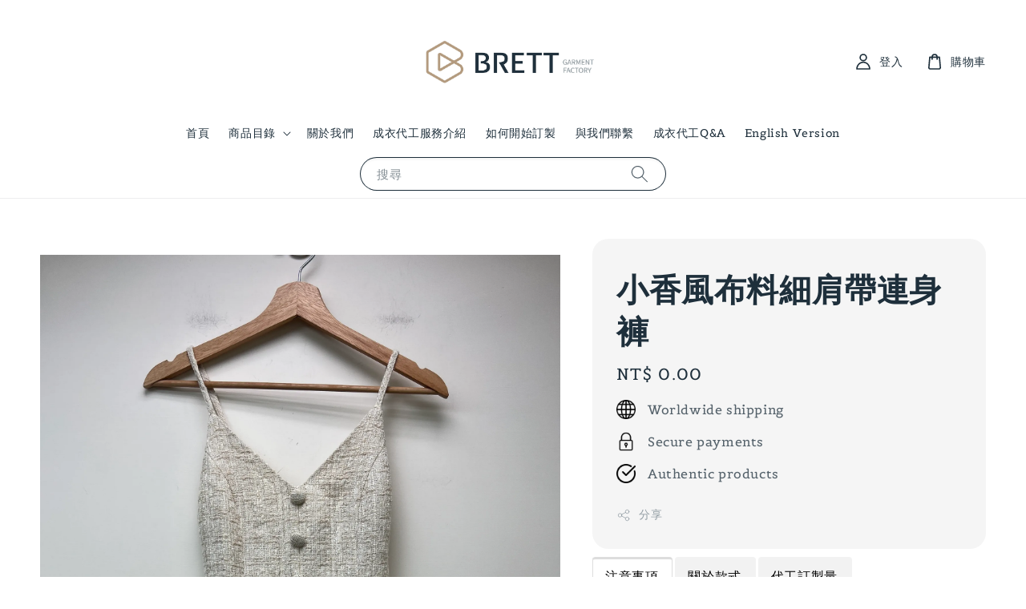

--- FILE ---
content_type: text/html; charset=UTF-8
request_url: https://brett1990.com/products/%E5%B0%8F%E9%A6%99%E9%A2%A8%E5%B8%83%E6%96%99%E7%B4%B0%E8%82%A9%E5%B8%B6%E9%80%A3%E8%BA%AB%E8%A4%B2
body_size: 34427
content:
<!doctype html>
<!--[if lt IE 7]><html class="no-js lt-ie9 lt-ie8 lt-ie7" lang="en"> <![endif]-->
<!--[if IE 7]><html class="no-js lt-ie9 lt-ie8" lang="en"> <![endif]-->
<!--[if IE 8]><html class="no-js lt-ie9" lang="en"> <![endif]-->
<!--[if IE 9 ]><html class="ie9 no-js"> <![endif]-->
<!--[if (gt IE 9)|!(IE)]><!--> <html class="no-js"> <!--<![endif]-->
<head>

  <!-- Basic page needs ================================================== -->
  <meta charset="utf-8">
  <meta http-equiv="X-UA-Compatible" content="IE=edge,chrome=1">

  
  <link rel="icon" href="https://cdn.store-assets.com/s/196877/f/15357959.webp" />
  

  <!-- Title and description ================================================== -->
  <title>
  小香風布料細肩帶連身褲 &ndash; 比緹服飾成衣代工-服裝品牌最佳合作夥伴
  </title>

  
  <meta name="description" content="小香風布料細肩帶連身褲 比緹服裝工廠，專業女裝代工，成衣代工。展示樣品不單獨販售，款式僅為樣衣，專業服裝品牌代工工廠。價格為建議零售價，大貨價格請與我們聯繫。尺寸、顏色、款式、布料都能變更，也可以到我們公司展間試穿挑選樣衣，詳情可與我們聯繫。BRETT服裝包含：成衣代工、服飾代工、女裝代工、女裝打版、女裝設計、品牌代工、專櫃代工。 ">
  

  <!-- Social meta ================================================== -->
  

  <meta property="og:type" content="product">
  <meta property="og:title" content="小香風布料細肩帶連身褲">
  <meta property="og:url" content="https://brett1990.com/products/小香風布料細肩帶連身褲">
  
  <meta property="og:image" content="https://cdn.store-assets.com/s/196877/i/72632264.jpeg">
  <meta property="og:image:secure_url" content="https://cdn.store-assets.com/s/196877/i/72632264.jpeg">
  
  <meta property="og:image" content="https://cdn.store-assets.com/s/196877/i/72632265.jpeg">
  <meta property="og:image:secure_url" content="https://cdn.store-assets.com/s/196877/i/72632265.jpeg">
  
  <meta property="og:image" content="https://cdn.store-assets.com/s/196877/i/72632266.jpeg">
  <meta property="og:image:secure_url" content="https://cdn.store-assets.com/s/196877/i/72632266.jpeg">
  
  <meta property="og:price:amount" content="0">
  <meta property="og:price:currency" content="TWD">


<meta property="og:description" content="小香風布料細肩帶連身褲 比緹服裝工廠，專業女裝代工，成衣代工。展示樣品不單獨販售，款式僅為樣衣，專業服裝品牌代工工廠。價格為建議零售價，大貨價格請與我們聯繫。尺寸、顏色、款式、布料都能變更，也可以到我們公司展間試穿挑選樣衣，詳情可與我們聯繫。BRETT服裝包含：成衣代工、服飾代工、女裝代工、女裝打版、女裝設計、品牌代工、專櫃代工。 ">
<meta property="og:site_name" content="比緹服飾成衣代工-服裝品牌最佳合作夥伴">



  <meta name="twitter:card" content="summary">



  <meta name="twitter:site" content="@">


  <meta name="twitter:title" content="小香風布料細肩帶連身褲">
  <meta name="twitter:description" content="小香風布料細肩帶連身褲
比緹服裝工廠，專業女裝代工，成衣代工。展示樣品不單獨販售，款式僅為樣衣，專業服裝品牌代工工廠。價格為建議零售價，大貨價格請與我們聯繫。尺寸、顏色、款式、布料都能變更，也可以到我們公司展間試穿挑選樣衣，詳情可與我們聯繫。BRETT服裝包含：成衣代工、服飾代工、女裝代工、女裝打版、女裝設計、品牌代工、專櫃代工。注意事項比緹服裝工廠- 專業成衣代工
1.商品不單獨販售，款式僅為樣">
  <meta name="twitter:image" content="">
  <meta name="twitter:image:width" content="480">
  <meta name="twitter:image:height" content="480">




  <!-- Helpers ================================================== -->
  <link rel="canonical" href="https://brett1990.com/products/小香風布料細肩帶連身褲">
  <meta name="viewport" content="width=device-width,initial-scale=1">
  <meta name="theme-color" content="#1E2F3B">
  
  <script src="//ajax.googleapis.com/ajax/libs/jquery/1.11.0/jquery.min.js" type="text/javascript" ></script>
  
  <!-- Header hook for plugins ================================================== -->
  
<!-- ScriptTags -->
<script>window.__st={'p': 'product', 'cid': ''};</script><script src='/assets/events.js'></script><script>(function(){function asyncLoad(){var urls=['/assets/google_conversion.js?v=1727684956','/assets/facebook-pixel.js?v=1.1.1672305714','/assets/traffic.js?v=1','https://apps.easystore.co/facebook-login/script.js?shop=brett.easy.co','https://apps.easystore.co/google-analytics/script.js?shop=brett.easy.co','https://apps.easystore.co/google-tag-manager/script.js?shop=brett.easy.co','https://apps.easystore.co/social-media-share/script.js?shop=brett.easy.co','https://apps.easystore.co/instagram-feed/script.js?shop=brett.easy.co&t=1719575487','https://apps.easystore.co/google-analytics-4/script.js?shop=brett.easy.co'];for(var i=0;i<urls.length;i++){var s=document.createElement('script');s.type='text/javascript';s.async=true;s.src=urls[i];var x=document.getElementsByTagName('script')[0];x.parentNode.insertBefore(s, x);}}window.attachEvent ? window.attachEvent('onload', asyncLoad) : window.addEventListener('load', asyncLoad, false);})();</script>
<!-- /ScriptTags -->

  
  
  <script src="https://store-themes.easystore.co/196877/themes/282847/assets/global.js?t=1765299653" defer="defer"></script>

  
  
  <script>
  (function(i,s,o,g,r,a,m){i['GoogleAnalyticsObject']=r;i[r]=i[r]||function(){
  (i[r].q=i[r].q||[]).push(arguments)},i[r].l=1*new Date();a=s.createElement(o),
  m=s.getElementsByTagName(o)[0];a.async=1;a.src=g;m.parentNode.insertBefore(a,m)
  })(window,document,'script','https://www.google-analytics.com/analytics.js','ga');

  ga('create', '', 'auto','myTracker');
  ga('myTracker.send', 'pageview');

  </script>
  
  <script src="/assets/storefront.js?id=914286bfa5e6419c67d1" type="text/javascript" ></script>
  

  <!-- CSS ================================================== -->
  <style>
      @font-face {
        font-family: 'Belgrano';
        font-style: normal;
        font-weight: regular;
        src: local('Belgrano regular'), local('Belgrano-regular'), url(https://fonts.gstatic.com/s/belgrano/v11/55xvey5tM9rwKWrJZcMFirl08KDJ.ttf) format('truetype');
      }

      @font-face {
        font-family: 'Gideon Roman';
        font-style: normal;
        font-weight: regular;
        src: local('Gideon Roman regular'), local('Gideon Roman-regular'), url(https://fonts.gstatic.com/s/gideonroman/v5/e3tmeuGrVOys8sxzZgWlmXoge0PWovdU4w.ttf) format('truetype');
      }

      :root {
        --font-body-family: 'Belgrano', serif;
        --font-body-style: normal;
        --font-body-weight: 500;

        --font-heading-family: 'Gideon Roman', display;
        --font-heading-style: normal;
        --font-heading-weight: 700;

        --color-heading-text: 30,47,59;
        --color-base-text: 30,47,59;
        --color-base-background-1: 255,255,255;
        --color-base-background-2: 255,255,255;
        
        --color-base-solid-button-labels: 255,255,255;
        --color-base-outline-button-labels: 131,143,151;
        
        --color-base-accent-1: 30,47,59;
        --color-base-accent-2: 30,47,59;
        --payment-terms-background-color: 255,255,255;

        --gradient-base-background-1: 255,255,255;
        --gradient-base-background-2: 255,255,255;
        --gradient-base-accent-1: 30,47,59;
        --gradient-base-accent-2: 30,47,59;

        --page-width: 150rem;
      }

      *,
      *::before,
      *::after {
        box-sizing: inherit;
      }

      html {
        box-sizing: border-box;
        font-size: 62.5%;
        height: 100%;
      }

      body {
        display: grid;
        grid-template-rows: auto auto 1fr auto;
        grid-template-columns: 100%;
        min-height: 100%;
        margin: 0;
        font-size: 1.5rem;
        letter-spacing: 0.06rem;
        line-height: 1.8;
        font-family: var(--font-body-family);
        font-style: var(--font-body-style);
        font-weight: var(--font-body-weight);
        
      }

      @media screen and (min-width: 750px) {
        body {
          font-size: 1.6rem;
        }
      }
   </style>
  
  <link href="https://store-themes.easystore.co/196877/themes/282847/assets/base.css?t=1765299653" rel="stylesheet" type="text/css" media="screen" />

  
  
<!-- Snippet:global/head: Google Search Console -->
<meta name="google-site-verification" content="94g2eQlJOp-_MuvU3d2XJwYdVcnqKlwGqmuzd2Ssn_U" />
<!-- /Snippet -->

<!-- Snippet:global/head: Bing Webmaster -->
<meta name="msvalidate.01" content="3C04EBA6A4FEF59C5245BABBD9DBE7E6" />
<!-- /Snippet -->

<!-- Snippet:global/head: Instagram Feed -->
<link rel="stylesheet" href="https://apps.easystore.co/assets/css/instagram-feed/insta-feed-style.css">
<!-- /Snippet -->

<!-- Snippet:global/head: Site Verification -->
<meta name="google-site-verification" content="94g2eQlJOp-_MuvU3d2XJwYdVcnqKlwGqmuzd2Ssn_U" />
<!-- /Snippet -->


  <script>document.documentElement.className = document.documentElement.className.replace('no-js', 'js');</script>
</head>

<body id="---------------------------------" class="template-product" >
	
  
<!-- Snippet:global/body_start: Console Extension -->
<div id='es_console' style='display: none;'>196877</div>
<!-- /Snippet -->

	
 	<style>
  header {
    --logo-width: 250px;
  }
  .header-wrapper,
  .header-wrapper .list-menu--disclosure,
  .header-wrapper .search-modal{
    background-color: #FFFFFF;
  }
  .header-wrapper .search-modal .field__input{
    background-color: rgb(var(--color-background));
  }
  .header-wrapper summary .icon-caret,
  .header-wrapper .header__menu-item a,
  .header-wrapper .list-menu__item,
  .header-wrapper .link--text{
    color: #1E2F3B;
  }
  
  .search-modal__form{
    position: relative;
  }
  
  .dropdown {
    display: none;
    position: absolute;
    top: 100%;
    left: 0;
    width: 100%;
    padding: 5px 0;
    background-color: #fff;
    color:#000;
    z-index: 1000;
    border-bottom-left-radius: 15px;
    border-bottom-right-radius: 15px;
    border: 1px solid rgba(var(--color-foreground), 1);
    border-top: none;
    overflow-x: hidden;
    overflow-y: auto;
    max-height: 350px;
  }
  
  .dropdown-item {
    padding: 0.4rem 2rem;
    cursor: pointer;
    line-height: 1.4;
    overflow: hidden;
    text-overflow: ellipsis;
    white-space: nowrap;
  }
  
  .dropdown-item:hover{
    background-color: #f3f3f3;
  }
  
  .search__input.is-focus{
    border-radius: 15px;
    border-bottom-left-radius: 0;
    border-bottom-right-radius: 0;
    border: 1px solid rgba(var(--color-foreground), 1);
    border-bottom: none;
    box-shadow: none;
  }
  
  .clear-all {
    text-align: right;
    padding: 0 2rem 0.2rem;
    line-height: 1;
    font-size: 70%;
    margin-bottom: -2px;
  }
  
  .clear-all:hover{
    background-color: #fff;
  }
  
  .search-input-focus .easystore-section-header-hidden{
    transform: none;
  }
  .referral-notification {
    position: absolute;
    top: 100%;
    right: 0;
    background: white;
    border: 1px solid #e0e0e0;
    border-radius: 8px;
    box-shadow: 0 4px 12px rgba(0, 0, 0, 0.15);
    width: 280px;
    z-index: 1000;
    padding: 16px;
    margin-top: 8px;
    font-size: 14px;
    line-height: 1.4;
  }
  
  .referral-notification::before {
    content: '';
    position: absolute;
    top: -8px;
    right: 20px;
    width: 0;
    height: 0;
    border-left: 8px solid transparent;
    border-right: 8px solid transparent;
    border-bottom: 8px solid white;
  }
  
  .referral-notification::after {
    content: '';
    position: absolute;
    top: -9px;
    right: 20px;
    width: 0;
    height: 0;
    border-left: 8px solid transparent;
    border-right: 8px solid transparent;
    border-bottom: 8px solid #e0e0e0;
  }
  
  .referral-notification h4 {
    margin: 0 0 8px 0;
    color: #2196F3;
    font-size: 16px;
    font-weight: 600;
  }
  
  .referral-notification p {
    margin: 0 0 12px 0;
    color: #666;
  }
  
  .referral-notification .referral-code {
    background: #f5f5f5;
    padding: 8px;
    border-radius: 4px;
    font-family: monospace;
    font-size: 13px;
    text-align: center;
    margin: 8px 0;
    border: 1px solid #ddd;
  }
  
  .referral-notification .close-btn {
    position: absolute;
    top: 8px;
    right: 8px;
    background: none;
    border: none;
    font-size: 18px;
    color: #999;
    cursor: pointer;
    padding: 0;
    width: 20px;
    height: 20px;
    line-height: 1;
  }
  
  .referral-notification .close-btn:hover {
    color: #333;
  }
  
  .referral-notification .action-btn {
    background: #2196F3;
    color: white;
    border: none;
    padding: 8px 16px;
    border-radius: 4px;
    cursor: pointer;
    font-size: 12px;
    margin-right: 8px;
    margin-top: 8px;
  }
  
  .referral-notification .action-btn:hover {
    background: #1976D2;
  }
  
  .referral-notification .dismiss-btn {
    background: transparent;
    color: #666;
    border: 1px solid #ddd;
    padding: 8px 16px;
    border-radius: 4px;
    cursor: pointer;
    font-size: 12px;
    margin-top: 8px;
  }
  
  .referral-notification .dismiss-btn:hover {
    background: #f5f5f5;
  }
  .referral-modal__dialog {
    transform: translate(-50%, 0);
    transition: transform var(--duration-default) ease, visibility 0s;
    z-index: 10000;
    position: fixed;
    top: 20vh;
    left: 50%;
    width: 100%;
    max-width: 350px;
    box-shadow: 0 4px 12px rgba(0, 0, 0, 0.15);
    border-radius: 12px;
    background-color: #fff;
    color: #000;
    padding: 20px;
    text-align: center;
  }

  .modal-overlay.referral-modal-overlay {
    position: fixed;
    top: 0;
    left: 0;
    width: 100%;
    height: 100%;
    background-color: rgba(0, 0, 0, 0.7);
    z-index: 2001;
    display: block;
    opacity: 1;
    transition: opacity var(--duration-default) ease, visibility 0s;
  }
</style>

<link rel="preload" href="https://store-themes.easystore.co/196877/themes/282847/assets/section-header.css?t=1765299653" as="style" onload="this.onload=null;this.rel='stylesheet'">
<link rel="preload" href="https://store-themes.easystore.co/196877/themes/282847/assets/component-list-menu.css?t=1765299653" as="style" onload="this.onload=null;this.rel='stylesheet'">
<link rel="preload" href="https://store-themes.easystore.co/196877/themes/282847/assets/component-menu-drawer.css?t=1765299653" as="style" onload="this.onload=null;this.rel='stylesheet'">
<link rel="preload" href="https://store-themes.easystore.co/196877/themes/282847/assets/component-cart-notification.css?v1.1?t=1765299653" as="style" onload="this.onload=null;this.rel='stylesheet'">

<script src="https://store-themes.easystore.co/196877/themes/282847/assets/cart-notification.js?t=1765299653" defer="defer"></script>
<script src="https://store-themes.easystore.co/196877/themes/282847/assets/details-modal.js?t=1765299653" defer="defer"></script>

<svg xmlns="http://www.w3.org/2000/svg" class="hidden">
  <symbol id="icon-search" viewbox="0 0 18 19" fill="none">
    <path fill-rule="evenodd" clip-rule="evenodd" d="M11.03 11.68A5.784 5.784 0 112.85 3.5a5.784 5.784 0 018.18 8.18zm.26 1.12a6.78 6.78 0 11.72-.7l5.4 5.4a.5.5 0 11-.71.7l-5.41-5.4z" fill="currentColor"/>
  </symbol>

  <symbol id="icon-close" class="icon icon-close" fill="none" viewBox="0 0 18 17">
    <path d="M.865 15.978a.5.5 0 00.707.707l7.433-7.431 7.579 7.282a.501.501 0 00.846-.37.5.5 0 00-.153-.351L9.712 8.546l7.417-7.416a.5.5 0 10-.707-.708L8.991 7.853 1.413.573a.5.5 0 10-.693.72l7.563 7.268-7.418 7.417z" fill="currentColor">
  </symbol>
</svg>


<div id="easystore-section-header">
  <sticky-header class="header-wrapper header-wrapper--border-bottom">
    <header class="header header--top-center page-width header--has-menu" itemscope itemtype="http://schema.org/Organization">
      <header-drawer data-breakpoint="tablet">
        <details class="menu-drawer-container menu-opening">
          <summary class="header__icon header__icon--menu header__icon--summary link link--text focus-inset" aria-label="Menu" role="button" aria-expanded="true" aria-controls="menu-drawer">
            <span>
              


    <svg class="icon icon-hamburger " data-name="Layer 1" xmlns="http://www.w3.org/2000/svg" viewBox="0 0 600 600"><path d="M32.5,65h535a25,25,0,0,0,0-50H32.5a25,25,0,0,0,0,50Z" fill="currentColor"/><path d="M567.5,275H32.5a25,25,0,0,0,0,50h535a25,25,0,0,0,0-50Z" fill="currentColor"/><path d="M567.5,535H32.5a25,25,0,0,0,0,50h535a25,25,0,0,0,0-50Z" fill="currentColor"/></svg>

  

              


    <svg class="icon icon-close " data-name="Layer 1" xmlns="http://www.w3.org/2000/svg" viewBox="0 0 600 600"><path d="M335.36,300,581.87,53.48a25,25,0,0,0-35.35-35.35L300,264.64,53.48,18.13A25,25,0,0,0,18.13,53.48L264.64,300,18.13,546.52a25,25,0,0,0,35.35,35.35L300,335.36,546.52,581.87a25,25,0,0,0,35.35-35.35Z" fill="currentColor"/></svg>

  

            </span>
          </summary>
          <div id="menu-drawer" class="menu-drawer motion-reduce" tabindex="-1">
            <div class="menu-drawer__inner-container">
              <div class="menu-drawer__navigation-container">
                <nav class="menu-drawer__navigation">
                  <ul class="menu-drawer__menu list-menu" role="list">
                    
                    
                      
                        <li>
                          <a href="/"  class="menu-drawer__menu-item list-menu__item link link--text focus-inset">
                            首頁
                          </a>
                        </li>
                      
                    
                    
                      
                        
                        <li>
                          <details>
                                <summary class="menu-drawer__menu-item list-menu__item link link--text focus-inset" role="button" aria-expanded="false" aria-controls="link-Bags">
                                  <a href="/collections/all"  class="link--text list-menu__item menu-drawer__menu-item">
                                    商品目錄
                                  </a>
                                  


    <svg class="icon icon-arrow " data-name="Layer 1" xmlns="http://www.w3.org/2000/svg" viewBox="0 0 600 339.56"><path d="M31.06,196.67H504l-88.56,88.56a26.89,26.89,0,1,0,38,38L588,188.79a26.89,26.89,0,0,0,0-38L453.49,16.29a26.89,26.89,0,0,0-38,38L504,142.88H31.06a26.9,26.9,0,0,0,0,53.79Z" fill="currentColor"/></svg>

  

                                  


    <svg aria-hidden="true" focusable="false" role="presentation" class="icon icon-caret " viewBox="0 0 10 6">
      <path fill-rule="evenodd" clip-rule="evenodd" d="M9.354.646a.5.5 0 00-.708 0L5 4.293 1.354.646a.5.5 0 00-.708.708l4 4a.5.5 0 00.708 0l4-4a.5.5 0 000-.708z" fill="currentColor"></path>
    </svg>

  

                                </summary>
                                <div class="menu-drawer__submenu motion-reduce" tabindex="-1">
                                  <div class="menu-drawer__inner-submenu">
                                    <button class="menu-drawer__close-button link link--text focus-inset" aria-expanded="true">
                                      


    <svg class="icon icon-arrow " data-name="Layer 1" xmlns="http://www.w3.org/2000/svg" viewBox="0 0 600 339.56"><path d="M31.06,196.67H504l-88.56,88.56a26.89,26.89,0,1,0,38,38L588,188.79a26.89,26.89,0,0,0,0-38L453.49,16.29a26.89,26.89,0,0,0-38,38L504,142.88H31.06a26.9,26.9,0,0,0,0,53.79Z" fill="currentColor"/></svg>

  

                                      商品目錄
                                    </button>
                                    <ul class="menu-drawer__menu list-menu" role="list" tabindex="-1">
                                      
                                        
                                        
                                          
                                          <li>
                                            <details>
                                                  <summary class="menu-drawer__menu-item list-menu__item link link--text focus-inset" role="button" aria-expanded="false" aria-controls="link-Bags">
                                                    <a href="/collections/summer-spring-autumn-winter-apparel"  class="link--text list-menu__item menu-drawer__menu-item">
                                                      服裝款式
                                                    </a>
                                                    


    <svg class="icon icon-arrow " data-name="Layer 1" xmlns="http://www.w3.org/2000/svg" viewBox="0 0 600 339.56"><path d="M31.06,196.67H504l-88.56,88.56a26.89,26.89,0,1,0,38,38L588,188.79a26.89,26.89,0,0,0,0-38L453.49,16.29a26.89,26.89,0,0,0-38,38L504,142.88H31.06a26.9,26.9,0,0,0,0,53.79Z" fill="currentColor"/></svg>

  

                                                    


    <svg aria-hidden="true" focusable="false" role="presentation" class="icon icon-caret " viewBox="0 0 10 6">
      <path fill-rule="evenodd" clip-rule="evenodd" d="M9.354.646a.5.5 0 00-.708 0L5 4.293 1.354.646a.5.5 0 00-.708.708l4 4a.5.5 0 00.708 0l4-4a.5.5 0 000-.708z" fill="currentColor"></path>
    </svg>

  

                                                  </summary>
                                                  <div class="menu-drawer__submenu motion-reduce" tabindex="-1">
                                                    <div class="menu-drawer__inner-submenu">
                                                      <button class="menu-drawer__close-button link link--text focus-inset" aria-expanded="true">
                                                        


    <svg class="icon icon-arrow " data-name="Layer 1" xmlns="http://www.w3.org/2000/svg" viewBox="0 0 600 339.56"><path d="M31.06,196.67H504l-88.56,88.56a26.89,26.89,0,1,0,38,38L588,188.79a26.89,26.89,0,0,0,0-38L453.49,16.29a26.89,26.89,0,0,0-38,38L504,142.88H31.06a26.9,26.9,0,0,0,0,53.79Z" fill="currentColor"/></svg>

  

                                                        服裝款式
                                                      </button>
                                                      <ul class="menu-drawer__menu list-menu" role="list" tabindex="-1">
                                                        
                                                          
                                                          
                                                            <li>
                                                              <a href="/collections/連衣裙"  class="menu-drawer__menu-item link link--text list-menu__item focus-inset">
                                                                連衣裙/連身褲/洋裝
                                                              </a>
                                                            </li>
                                                          
                                                        
                                                          
                                                          
                                                            <li>
                                                              <a href="/collections/上衣"  class="menu-drawer__menu-item link link--text list-menu__item focus-inset">
                                                                上衣/襯衫
                                                              </a>
                                                            </li>
                                                          
                                                        
                                                          
                                                          
                                                            <li>
                                                              <a href="/collections/連身衣"  class="menu-drawer__menu-item link link--text list-menu__item focus-inset">
                                                                連身衣
                                                              </a>
                                                            </li>
                                                          
                                                        
                                                          
                                                          
                                                            <li>
                                                              <a href="/collections/裙子"  class="menu-drawer__menu-item link link--text list-menu__item focus-inset">
                                                                長裙/短裙
                                                              </a>
                                                            </li>
                                                          
                                                        
                                                          
                                                          
                                                            <li>
                                                              <a href="/collections/短褲"  class="menu-drawer__menu-item link link--text list-menu__item focus-inset">
                                                                短褲
                                                              </a>
                                                            </li>
                                                          
                                                        
                                                          
                                                          
                                                            <li>
                                                              <a href="/collections/褲子"  class="menu-drawer__menu-item link link--text list-menu__item focus-inset">
                                                                長褲
                                                              </a>
                                                            </li>
                                                          
                                                        
                                                          
                                                          
                                                            <li>
                                                              <a href="/collections/coat-jacket"  class="menu-drawer__menu-item link link--text list-menu__item focus-inset">
                                                                外套/夾克
                                                              </a>
                                                            </li>
                                                          
                                                        
                                                          
                                                          
                                                            <li>
                                                              <a href="/collections/內衣"  class="menu-drawer__menu-item link link--text list-menu__item focus-inset">
                                                                內衣
                                                              </a>
                                                            </li>
                                                          
                                                        
                                                        
                                                      </ul>
                                                    </div>
                                                  </div>
                                            </details>
                                          </li>
                                        
                                      
                                        
                                        
                                          
                                          <li>
                                            <details>
                                                  <summary class="menu-drawer__menu-item list-menu__item link link--text focus-inset" role="button" aria-expanded="false" aria-controls="link-Bags">
                                                    <a href="/collections/apparel-series"  class="link--text list-menu__item menu-drawer__menu-item">
                                                      服裝系列
                                                    </a>
                                                    


    <svg class="icon icon-arrow " data-name="Layer 1" xmlns="http://www.w3.org/2000/svg" viewBox="0 0 600 339.56"><path d="M31.06,196.67H504l-88.56,88.56a26.89,26.89,0,1,0,38,38L588,188.79a26.89,26.89,0,0,0,0-38L453.49,16.29a26.89,26.89,0,0,0-38,38L504,142.88H31.06a26.9,26.9,0,0,0,0,53.79Z" fill="currentColor"/></svg>

  

                                                    


    <svg aria-hidden="true" focusable="false" role="presentation" class="icon icon-caret " viewBox="0 0 10 6">
      <path fill-rule="evenodd" clip-rule="evenodd" d="M9.354.646a.5.5 0 00-.708 0L5 4.293 1.354.646a.5.5 0 00-.708.708l4 4a.5.5 0 00.708 0l4-4a.5.5 0 000-.708z" fill="currentColor"></path>
    </svg>

  

                                                  </summary>
                                                  <div class="menu-drawer__submenu motion-reduce" tabindex="-1">
                                                    <div class="menu-drawer__inner-submenu">
                                                      <button class="menu-drawer__close-button link link--text focus-inset" aria-expanded="true">
                                                        


    <svg class="icon icon-arrow " data-name="Layer 1" xmlns="http://www.w3.org/2000/svg" viewBox="0 0 600 339.56"><path d="M31.06,196.67H504l-88.56,88.56a26.89,26.89,0,1,0,38,38L588,188.79a26.89,26.89,0,0,0,0-38L453.49,16.29a26.89,26.89,0,0,0-38,38L504,142.88H31.06a26.9,26.9,0,0,0,0,53.79Z" fill="currentColor"/></svg>

  

                                                        服裝系列
                                                      </button>
                                                      <ul class="menu-drawer__menu list-menu" role="list" tabindex="-1">
                                                        
                                                          
                                                          
                                                            <li>
                                                              <a href="/collections/女性時裝"  class="menu-drawer__menu-item link link--text list-menu__item focus-inset">
                                                                女性時裝
                                                              </a>
                                                            </li>
                                                          
                                                        
                                                          
                                                          
                                                            <li>
                                                              <a href="/collections/about-mens-fashion"  class="menu-drawer__menu-item link link--text list-menu__item focus-inset">
                                                                男性時裝
                                                              </a>
                                                            </li>
                                                          
                                                        
                                                          
                                                          
                                                            <li>
                                                              <a href="/collections/瑜珈"  class="menu-drawer__menu-item link link--text list-menu__item focus-inset">
                                                                瑜珈系列
                                                              </a>
                                                            </li>
                                                          
                                                        
                                                          
                                                          
                                                            <li>
                                                              <a href="/collections/運動休閒系列"  class="menu-drawer__menu-item link link--text list-menu__item focus-inset">
                                                                運動休閒系列
                                                              </a>
                                                            </li>
                                                          
                                                        
                                                          
                                                          
                                                            <li>
                                                              <a href="/collections/毛衣針織系列"  class="menu-drawer__menu-item link link--text list-menu__item focus-inset">
                                                                毛衣針織系列
                                                              </a>
                                                            </li>
                                                          
                                                        
                                                          
                                                          
                                                            <li>
                                                              <a href="/collections/牛仔"  class="menu-drawer__menu-item link link--text list-menu__item focus-inset">
                                                                牛仔系列
                                                              </a>
                                                            </li>
                                                          
                                                        
                                                          
                                                          
                                                            <li>
                                                              <a href="/collections/西裝褲系列"  class="menu-drawer__menu-item link link--text list-menu__item focus-inset">
                                                                西裝系列
                                                              </a>
                                                            </li>
                                                          
                                                        
                                                          
                                                          
                                                            <li>
                                                              <a href="/collections/bra-top-bra-dress系列"  class="menu-drawer__menu-item link link--text list-menu__item focus-inset">
                                                                Bra Top&amp;Bra Dress系列
                                                              </a>
                                                            </li>
                                                          
                                                        
                                                          
                                                          
                                                            <li>
                                                              <a href="/collections/無縫與貼合系列"  class="menu-drawer__menu-item link link--text list-menu__item focus-inset">
                                                                無縫與貼合系列
                                                              </a>
                                                            </li>
                                                          
                                                        
                                                          
                                                          
                                                            <li>
                                                              <a href="/collections/皮革系列"  class="menu-drawer__menu-item link link--text list-menu__item focus-inset">
                                                                皮革系列
                                                              </a>
                                                            </li>
                                                          
                                                        
                                                        
                                                      </ul>
                                                    </div>
                                                  </div>
                                            </details>
                                          </li>
                                        
                                      
                                      
                                    </ul>
                                  </div>
                                </div>
                          </details>
                        </li>
                      
                    
                    
                      
                        <li>
                          <a href="/pages/about-brett-factory"  class="menu-drawer__menu-item list-menu__item link link--text focus-inset">
                            關於我們
                          </a>
                        </li>
                      
                    
                    
                      
                        <li>
                          <a href="/pages/service-brett-factory"  class="menu-drawer__menu-item list-menu__item link link--text focus-inset">
                            成衣代工服務介紹
                          </a>
                        </li>
                      
                    
                    
                      
                        <li>
                          <a href="/pages/star-brett-factory"  class="menu-drawer__menu-item list-menu__item link link--text focus-inset">
                            如何開始訂製
                          </a>
                        </li>
                      
                    
                    
                      
                        <li>
                          <a href="https://www.brett1990.com/a/contact-form"  class="menu-drawer__menu-item list-menu__item link link--text focus-inset">
                            與我們聯繫
                          </a>
                        </li>
                      
                    
                    
                      
                        <li>
                          <a href="/blogs/brett-factory"  class="menu-drawer__menu-item list-menu__item link link--text focus-inset">
                            成衣代工Q&amp;A
                          </a>
                        </li>
                      
                    
                    
                      
                        <li>
                          <a href="/pages/english-version"  class="menu-drawer__menu-item list-menu__item link link--text focus-inset">
                            English Version
                          </a>
                        </li>
                      
                    
                  </ul>
                </nav>

                <div class="menu-drawer__utility-links">

                  





                  
                  
                  
                    <a href="/account/login" class="menu-drawer__account link link--text focus-inset h5">
                       


    <svg class="icon icon-account " data-name="Layer 1" xmlns="http://www.w3.org/2000/svg" viewBox="0 0 600 600"><path d="M300,296.19c-70.7,0-137.11,28.74-187,80.93-49.59,51.87-76.9,120.77-76.9,194v25H563.89v-25c0-73.22-27.31-142.12-76.9-194C437.11,324.93,370.7,296.19,300,296.19ZM87.42,546.11C99.29,433.81,190.1,346.19,300,346.19s200.71,87.62,212.58,199.92Z" fill="currentColor"/><path d="M300,285.34c77.6,0,140.73-63.13,140.73-140.73S377.6,3.89,300,3.89,159.27,67,159.27,144.61,222.4,285.34,300,285.34Zm0-231.45a90.73,90.73,0,1,1-90.73,90.72A90.82,90.82,0,0,1,300,53.89Z" fill="currentColor"/></svg>

  
 
                      
                      登入
                    </a>
                  
                    <a href="/account/register" class="menu-drawer__account link link--text focus-inset h5">
                      
                       


    <svg xmlns="http://www.w3.org/2000/svg" aria-hidden="true" focusable="false" role="presentation" class="icon icon-plus " fill="none" viewBox="0 0 10 10">
      <path fill-rule="evenodd" clip-rule="evenodd" d="M1 4.51a.5.5 0 000 1h3.5l.01 3.5a.5.5 0 001-.01V5.5l3.5-.01a.5.5 0 00-.01-1H5.5L5.49.99a.5.5 0 00-1 .01v3.5l-3.5.01H1z" fill="currentColor"></path>
    </svg>

  
 
                      成為會員
                    </a>
                  
                  
                  
                </div>
              </div>
            </div>
          </div>
        </details>
      </header-drawer>
  
      
        <a href="/" class="header__heading-link link link--text focus-inset" itemprop="url">
          <img src="https://cdn.store-assets.com/s/196877/f/10519141.png" class="header__heading-logo" alt="比緹服飾成衣代工-服裝品牌最佳合作夥伴" loading="lazy" itemprop="logo">
        </a>
      

      
      <div class="header__search-input" tabindex="-1">
        <form action="/search" method="get" role="search" class="search search-modal__form">
          <div class="field">
            <input class="search__input field__input" 
              id="Search-In-Modal"
              type="search"
              name="q"
              value=""
              placeholder="搜尋"
              autocomplete="off"
            >
            <label class="field__label" for="Search-In-Modal">搜尋</label>
            <div class="dropdown" id="searchDropdown"></div>
            <input type="hidden" name="search_history" class="hidden_search_history">
            <input type="hidden" name="options[prefix]" value="last">
            <button class="search__button field__button" aria-label="搜尋">
              <svg class="icon icon-search" aria-hidden="true" focusable="false" role="presentation">
                <use href="#icon-search">
              </svg>
            </button> 
          </div>
        </form>
      </div>
      

      <nav class="header__inline-menu">
        <ul class="list-menu list-menu--inline" role="list">
          
            
              
                <li>
                  <a href="/"  class="header__menu-item header__menu-item list-menu__item link link--text focus-inset">
                    首頁
                  </a>
                </li>
              
            
            
              
                
                <li>
                  <details-disclosure>
                    <details>
                      <summary class="header__menu-item list-menu__item link focus-inset">
                        <a href="/collections/all"  >商品目錄</a>
                        


    <svg aria-hidden="true" focusable="false" role="presentation" class="icon icon-caret " viewBox="0 0 10 6">
      <path fill-rule="evenodd" clip-rule="evenodd" d="M9.354.646a.5.5 0 00-.708 0L5 4.293 1.354.646a.5.5 0 00-.708.708l4 4a.5.5 0 00.708 0l4-4a.5.5 0 000-.708z" fill="currentColor"></path>
    </svg>

  

                      </summary>
                      <ul class="header__submenu list-menu list-menu--disclosure caption-large motion-reduce" role="list" tabindex="-1">
                        
                        
                        
                          
                            
                            <li>
                              <details-disclosure>
                                <details>
                                  <summary class="header__menu-item link link--text list-menu__item focus-inset caption-large">
                                    <a href="/collections/summer-spring-autumn-winter-apparel" >服裝款式</a>
                                    


    <svg aria-hidden="true" focusable="false" role="presentation" class="icon icon-caret rotate-90" viewBox="0 0 10 6">
      <path fill-rule="evenodd" clip-rule="evenodd" d="M9.354.646a.5.5 0 00-.708 0L5 4.293 1.354.646a.5.5 0 00-.708.708l4 4a.5.5 0 00.708 0l4-4a.5.5 0 000-.708z" fill="currentColor"></path>
    </svg>

  

                                  </summary>
                                  <ul class="header__submenu list-menu list-menu--disclosure motion-reduce">
                                    
                                      
                                      
                                        <li>
                                          <a href="/collections/連衣裙"  class="header__menu-item list-menu__item link link--text focus-inset caption-large">連衣裙/連身褲/洋裝</a>
                                        </li>
                                      
                                    
                                      
                                      
                                        <li>
                                          <a href="/collections/上衣"  class="header__menu-item list-menu__item link link--text focus-inset caption-large">上衣/襯衫</a>
                                        </li>
                                      
                                    
                                      
                                      
                                        <li>
                                          <a href="/collections/連身衣"  class="header__menu-item list-menu__item link link--text focus-inset caption-large">連身衣</a>
                                        </li>
                                      
                                    
                                      
                                      
                                        <li>
                                          <a href="/collections/裙子"  class="header__menu-item list-menu__item link link--text focus-inset caption-large">長裙/短裙</a>
                                        </li>
                                      
                                    
                                      
                                      
                                        <li>
                                          <a href="/collections/短褲"  class="header__menu-item list-menu__item link link--text focus-inset caption-large">短褲</a>
                                        </li>
                                      
                                    
                                      
                                      
                                        <li>
                                          <a href="/collections/褲子"  class="header__menu-item list-menu__item link link--text focus-inset caption-large">長褲</a>
                                        </li>
                                      
                                    
                                      
                                      
                                        <li>
                                          <a href="/collections/coat-jacket"  class="header__menu-item list-menu__item link link--text focus-inset caption-large">外套/夾克</a>
                                        </li>
                                      
                                    
                                      
                                      
                                        <li>
                                          <a href="/collections/內衣"  class="header__menu-item list-menu__item link link--text focus-inset caption-large">內衣</a>
                                        </li>
                                      
                                    
                                  </ul>
                                </details>
                              </details-disclosure>
                            </li>
                            
                          
                        
                        
                          
                            
                            <li>
                              <details-disclosure>
                                <details>
                                  <summary class="header__menu-item link link--text list-menu__item focus-inset caption-large">
                                    <a href="/collections/apparel-series" >服裝系列</a>
                                    


    <svg aria-hidden="true" focusable="false" role="presentation" class="icon icon-caret rotate-90" viewBox="0 0 10 6">
      <path fill-rule="evenodd" clip-rule="evenodd" d="M9.354.646a.5.5 0 00-.708 0L5 4.293 1.354.646a.5.5 0 00-.708.708l4 4a.5.5 0 00.708 0l4-4a.5.5 0 000-.708z" fill="currentColor"></path>
    </svg>

  

                                  </summary>
                                  <ul class="header__submenu list-menu list-menu--disclosure motion-reduce">
                                    
                                      
                                      
                                        <li>
                                          <a href="/collections/女性時裝"  class="header__menu-item list-menu__item link link--text focus-inset caption-large">女性時裝</a>
                                        </li>
                                      
                                    
                                      
                                      
                                        <li>
                                          <a href="/collections/about-mens-fashion"  class="header__menu-item list-menu__item link link--text focus-inset caption-large">男性時裝</a>
                                        </li>
                                      
                                    
                                      
                                      
                                        <li>
                                          <a href="/collections/瑜珈"  class="header__menu-item list-menu__item link link--text focus-inset caption-large">瑜珈系列</a>
                                        </li>
                                      
                                    
                                      
                                      
                                        <li>
                                          <a href="/collections/運動休閒系列"  class="header__menu-item list-menu__item link link--text focus-inset caption-large">運動休閒系列</a>
                                        </li>
                                      
                                    
                                      
                                      
                                        <li>
                                          <a href="/collections/毛衣針織系列"  class="header__menu-item list-menu__item link link--text focus-inset caption-large">毛衣針織系列</a>
                                        </li>
                                      
                                    
                                      
                                      
                                        <li>
                                          <a href="/collections/牛仔"  class="header__menu-item list-menu__item link link--text focus-inset caption-large">牛仔系列</a>
                                        </li>
                                      
                                    
                                      
                                      
                                        <li>
                                          <a href="/collections/西裝褲系列"  class="header__menu-item list-menu__item link link--text focus-inset caption-large">西裝系列</a>
                                        </li>
                                      
                                    
                                      
                                      
                                        <li>
                                          <a href="/collections/bra-top-bra-dress系列"  class="header__menu-item list-menu__item link link--text focus-inset caption-large">Bra Top&amp;Bra Dress系列</a>
                                        </li>
                                      
                                    
                                      
                                      
                                        <li>
                                          <a href="/collections/無縫與貼合系列"  class="header__menu-item list-menu__item link link--text focus-inset caption-large">無縫與貼合系列</a>
                                        </li>
                                      
                                    
                                      
                                      
                                        <li>
                                          <a href="/collections/皮革系列"  class="header__menu-item list-menu__item link link--text focus-inset caption-large">皮革系列</a>
                                        </li>
                                      
                                    
                                  </ul>
                                </details>
                              </details-disclosure>
                            </li>
                            
                          
                        
                      </ul>
                    </details>
                  </details-disclosure>
                </li>
              
            
            
              
                <li>
                  <a href="/pages/about-brett-factory"  class="header__menu-item header__menu-item list-menu__item link link--text focus-inset">
                    關於我們
                  </a>
                </li>
              
            
            
              
                <li>
                  <a href="/pages/service-brett-factory"  class="header__menu-item header__menu-item list-menu__item link link--text focus-inset">
                    成衣代工服務介紹
                  </a>
                </li>
              
            
            
              
                <li>
                  <a href="/pages/star-brett-factory"  class="header__menu-item header__menu-item list-menu__item link link--text focus-inset">
                    如何開始訂製
                  </a>
                </li>
              
            
            
              
                <li>
                  <a href="https://www.brett1990.com/a/contact-form"  class="header__menu-item header__menu-item list-menu__item link link--text focus-inset">
                    與我們聯繫
                  </a>
                </li>
              
            
            
              
                <li>
                  <a href="/blogs/brett-factory"  class="header__menu-item header__menu-item list-menu__item link link--text focus-inset">
                    成衣代工Q&amp;A
                  </a>
                </li>
              
            
            
              
                <li>
                  <a href="/pages/english-version"  class="header__menu-item header__menu-item list-menu__item link link--text focus-inset">
                    English Version
                  </a>
                </li>
              
            
            
            
              
                
                  
                
                  
                
              
            
        </ul>
      </nav>
      <div class="header__icons">

        
          
            <div class="header__icon header__icon--account link link--text focus-inset small-hide medium-hide" style="position: relative;">
              <a href="/account/login" class="header__icon link link--text focus-inset p-2">
                


    <svg class="icon icon-account " data-name="Layer 1" xmlns="http://www.w3.org/2000/svg" viewBox="0 0 600 600"><path d="M300,296.19c-70.7,0-137.11,28.74-187,80.93-49.59,51.87-76.9,120.77-76.9,194v25H563.89v-25c0-73.22-27.31-142.12-76.9-194C437.11,324.93,370.7,296.19,300,296.19ZM87.42,546.11C99.29,433.81,190.1,346.19,300,346.19s200.71,87.62,212.58,199.92Z" fill="currentColor"/><path d="M300,285.34c77.6,0,140.73-63.13,140.73-140.73S377.6,3.89,300,3.89,159.27,67,159.27,144.61,222.4,285.34,300,285.34Zm0-231.45a90.73,90.73,0,1,1-90.73,90.72A90.82,90.82,0,0,1,300,53.89Z" fill="currentColor"/></svg>

  

                <span id="my-account" class="header__link-label">登入</span>
              </a>

              <!-- Referral Notification Popup for Desktop -->
              <div id="referralNotification" class="referral-notification" style="display: none;">
                <button class="close-btn" onclick="dismissReferralNotification()">&times;</button>
                <div style="text-align: center; margin-bottom: 16px;">
                  <div style="width: 100px; height: 100px; margin: 0 auto;">
                    <img src="https://resources.easystore.co/storefront/icons/channels/vector_referral_program.svg">
                  </div>
                </div>
                <p id="referralSignupMessage" style="text-align: center; font-size: 14px; color: #666; margin: 0 0 20px 0;">
                  您的好友送您   回饋金！立即註冊領取。
                </p>
                <div style="text-align: center;">
                  <button class="btn" onclick="goToSignupPage()" style="width: 100%;">
                    註冊
                  </button>
                </div>
              </div>
            </div>
          
        

        <a href="/cart" class="header__icon link link--text focus-inset" id="cart-icon-bubble">
          <span class="header__icon--cart">
            


    <svg class="icon icon-cart-empty " data-name="Layer 1" xmlns="http://www.w3.org/2000/svg" viewBox="0 0 496.56 600"><path d="M453.52,128.63a25,25,0,0,0-24.91-22.8H364.72a117.48,117.48,0,0,0-232.89,0H67.94A25,25,0,0,0,43,128.63L8.8,515.21a72.11,72.11,0,0,0,19.05,55.6,79,79,0,0,0,58.22,25.3H410.49a79,79,0,0,0,58.22-25.3,72.11,72.11,0,0,0,19.05-55.6ZM248.28,53.89a67.58,67.58,0,0,1,65.65,51.94H182.63A67.57,67.57,0,0,1,248.28,53.89ZM431.83,537.05a28.85,28.85,0,0,1-21.34,9.06H86.07a28.85,28.85,0,0,1-21.34-9.06,22.69,22.69,0,0,1-6.13-17.43L90.82,155.83h40v51.23a25,25,0,0,0,50,0V155.83h135v51.23a25,25,0,0,0,50,0V155.83h40L438,519.62A22.68,22.68,0,0,1,431.83,537.05Z" fill="currentColor"/></svg>

  

            <div class="cart-count-bubble hidden">
              <span aria-hidden="true" class="js-content-cart-count">0</span>
            </div>
          </span>
          <span class="header__link-label medium-hide small-hide">
            購物車
          </span>
        </a>

        
          
          <!-- Referral Notification Modal for Mobile -->
          <details-modal class="referral-modal" id="referralMobileModal">
            <details>
              <summary class="referral-modal__toggle" aria-haspopup="dialog" aria-label="Open referral modal" style="display: none;">
              </summary>
              <div class="modal-overlay referral-modal-overlay"></div>
              <div class="referral-modal__dialog" role="dialog" aria-modal="true" aria-label="Referral notification">
                <div class="referral-modal__content">
                  <button type="button" class="modal__close-button" aria-label="Close" onclick="closeMobileReferralModal()" style="position: absolute; top: 16px; right: 16px; background: none; border: none; font-size: 24px; cursor: pointer;">
                    &times;
                  </button>
                  
                  <div style="margin-bottom: 24px;">
                    <div style="width: 120px; height: 120px; margin: 0 auto 20px;">
                      <img src="https://resources.easystore.co/storefront/icons/channels/vector_referral_program.svg" style="width: 100%; height: 100%;">
                    </div>
                  </div>
                  
                  <p id="referralSignupMessageMobile" style="font-size: 16px; color: #333; margin: 0 0 30px 0; line-height: 1.5;">
                    您的好友送您   回饋金！立即註冊領取。
                  </p>
                  
                  <button type="button" class="btn" onclick="goToSignupPageFromMobile()" style="width: 100%;">
                    註冊
                  </button>
                </div>
              </div>
            </details>
          </details-modal>
          
        
        
      </div>
    </header>
  </sticky-header>
  
<cart-notification>
  <div class="cart-notification-wrapper page-width color-background-1">
    <div id="cart-notification" class="cart-notification focus-inset" aria-modal="true" aria-label="已加入購物車" role="dialog" tabindex="-1">
      <div class="cart-notification__header">
        <h2 class="cart-notification__heading caption-large">


    <svg class="icon icon-checkmark color-foreground-text " aria-hidden="true" focusable="false" xmlns="http://www.w3.org/2000/svg" viewBox="0 0 12 9" fill="none">
      <path fill-rule="evenodd" clip-rule="evenodd" d="M11.35.643a.5.5 0 01.006.707l-6.77 6.886a.5.5 0 01-.719-.006L.638 4.845a.5.5 0 11.724-.69l2.872 3.011 6.41-6.517a.5.5 0 01.707-.006h-.001z" fill="currentColor"></path>
    </svg>

  
 已加入購物車</h2>
        <button type="button" class="cart-notification__close modal__close-button link link--text focus-inset" aria-label="accessibility.close">
          


    <svg class="icon icon-close " data-name="Layer 1" xmlns="http://www.w3.org/2000/svg" viewBox="0 0 600 600"><path d="M335.36,300,581.87,53.48a25,25,0,0,0-35.35-35.35L300,264.64,53.48,18.13A25,25,0,0,0,18.13,53.48L264.64,300,18.13,546.52a25,25,0,0,0,35.35,35.35L300,335.36,546.52,581.87a25,25,0,0,0,35.35-35.35Z" fill="currentColor"/></svg>

  

        </button>
      </div>
      <div id="cart-notification-product" class="cart-notification-product"></div>
      <div class="cart-notification__links">
        <a href="/cart" id="cart-notification-button" class="button button--secondary button--full-width">查看購物車 (<span class="js-content-cart-count">0</span>)</a>
        <form action="/cart" method="post" id="cart-notification-form">
          <input type="hidden" name="_token" value="8hjqTgdb6oU1u9gxi4Xkd9DmOh1ZdEm4QOkfAbMi">
          <input type="hidden" name="current_currency" value="">
          <button class="button button--primary button--full-width" name="checkout" value="true">結帳</button>
        </form>
        <button type="button" class="link button-label">繼續購物</button>
      </div>
    </div>
  </div>
</cart-notification>
<style>
  .cart-notification {
     display: none;
  }
</style>
<script>
document.getElementById('cart-notification-form').addEventListener('submit',(event)=>{
  if(event.submitter) event.submitter.classList.add('loading');
})

</script>

</div>


<script>

  class StickyHeader extends HTMLElement {
    constructor() {
      super();
    }

    connectedCallback() {
      this.header = document.getElementById('easystore-section-header');
      this.headerBounds = {};
      this.currentScrollTop = 0;
      this.preventReveal = false;

      this.onScrollHandler = this.onScroll.bind(this);
      this.hideHeaderOnScrollUp = () => this.preventReveal = true;

      this.addEventListener('preventHeaderReveal', this.hideHeaderOnScrollUp);
      window.addEventListener('scroll', this.onScrollHandler, false);

      this.createObserver();
    }

    disconnectedCallback() {
      this.removeEventListener('preventHeaderReveal', this.hideHeaderOnScrollUp);
      window.removeEventListener('scroll', this.onScrollHandler);
    }

    createObserver() {
      let observer = new IntersectionObserver((entries, observer) => {
        this.headerBounds = entries[0].intersectionRect;
        observer.disconnect();
      });

      observer.observe(this.header);
    }

    onScroll() {
      const scrollTop = window.pageYOffset || document.documentElement.scrollTop;

      if (scrollTop > this.currentScrollTop && scrollTop > this.headerBounds.bottom) {
        requestAnimationFrame(this.hide.bind(this));
      } else if (scrollTop < this.currentScrollTop && scrollTop > this.headerBounds.bottom) {
        if (!this.preventReveal) {
          requestAnimationFrame(this.reveal.bind(this));
        } else {
          window.clearTimeout(this.isScrolling);

          this.isScrolling = setTimeout(() => {
            this.preventReveal = false;
          }, 66);

          requestAnimationFrame(this.hide.bind(this));
        }
      } else if (scrollTop <= this.headerBounds.top) {
        requestAnimationFrame(this.reset.bind(this));
      }


      this.currentScrollTop = scrollTop;
    }

    hide() {
      this.header.classList.add('easystore-section-header-hidden', 'easystore-section-header-sticky');
      this.closeMenuDisclosure();
      // this.closeSearchModal();
    }

    reveal() {
      this.header.classList.add('easystore-section-header-sticky', 'animate');
      this.header.classList.remove('easystore-section-header-hidden');
    }

    reset() {
      this.header.classList.remove('easystore-section-header-hidden', 'easystore-section-header-sticky', 'animate');
    }

    closeMenuDisclosure() {
      this.disclosures = this.disclosures || this.header.querySelectorAll('details-disclosure');
      this.disclosures.forEach(disclosure => disclosure.close());
    }

    // closeSearchModal() {
    //   this.searchModal = this.searchModal || this.header.querySelector('details-modal');
    //   this.searchModal.close(false);
    // }
  }

  customElements.define('sticky-header', StickyHeader);

  
  class DetailsDisclosure extends HTMLElement{
    constructor() {
      super();
      this.mainDetailsToggle = this.querySelector('details');
      // this.mainDetailsToggle.addEventListener('focusout', this.onFocusOut.bind(this));
      this.mainDetailsToggle.addEventListener('mouseover', this.open.bind(this));
      this.mainDetailsToggle.addEventListener('mouseleave', this.close.bind(this));
    }

    onFocusOut() {
      setTimeout(() => {
        if (!this.contains(document.activeElement)) this.close();
      })
    }

    open() {
      this.mainDetailsToggle.setAttribute('open',1)
    }

    close() {
      this.mainDetailsToggle.removeAttribute('open')
    }
  }

  customElements.define('details-disclosure', DetailsDisclosure);

  function clearAll() {
    localStorage.removeItem('searchHistory'); 
    
    var customer = "";
    if(customer) {
      // Your logic to clear all data or call an endpoint
      fetch('/account/search_histories', {
          method: 'DELETE',
          headers: {
            "Content-Type": "application/json",
            "X-Requested-With": "XMLHttpRequest"
          },
          body: JSON.stringify({
            _token: "8hjqTgdb6oU1u9gxi4Xkd9DmOh1ZdEm4QOkfAbMi"
          }),
      })
      .then(response => response.json())
    }
  }
  // End - delete search history from local storage
  
  // search history dropdown  
  var searchInputs = document.querySelectorAll('.search__input');
  
  if(searchInputs.length > 0) {
    
    searchInputs.forEach((searchInput)=> {
    
      searchInput.addEventListener('focus', function() {
        var searchDropdown = searchInput.closest('form').querySelector('#searchDropdown');
        searchDropdown.innerHTML = ''; // Clear existing items
  
        // retrieve data from local storage
        var searchHistoryData = JSON.parse(localStorage.getItem('searchHistory')) || [];
  
        // Convert JSON to string
        var search_history_json = JSON.stringify(searchHistoryData);
  
        // Set the value of the hidden input
        searchInput.closest('form').querySelector(".hidden_search_history").value = search_history_json;
  
        // create dropdown items
        var clearAllItem = document.createElement('div');
        clearAllItem.className = 'dropdown-item clear-all';
        clearAllItem.textContent = 'Clear';
        clearAllItem.addEventListener('click', function() {
          clearAll();
          searchDropdown.style.display = 'none';
          searchInput.classList.remove('is-focus');
        });
        searchDropdown.appendChild(clearAllItem);
  
        // create dropdown items
        searchHistoryData.forEach(function(item) {
          var dropdownItem = document.createElement('div');
          dropdownItem.className = 'dropdown-item';
          dropdownItem.textContent = item.term;
          dropdownItem.addEventListener('click', function() {
            searchInput.value = item.term;
            searchInput.closest('form').submit();
            searchDropdown.style.display = 'none';
          });
          searchDropdown.appendChild(dropdownItem);
        });
  
        if(searchHistoryData.length > 0){
          // display the dropdown
          searchInput.classList.add('is-focus');
          document.body.classList.add('search-input-focus');
          searchDropdown.style.display = 'block';
        }
      });
  
      searchInput.addEventListener("focusout", (event) => {
        var searchDropdown = searchInput.closest('form').querySelector('#searchDropdown');
        searchInput.classList.remove('is-focus');
        searchDropdown.classList.add('transparent');
        setTimeout(()=>{
          searchDropdown.style.display = 'none';
          searchDropdown.classList.remove('transparent');
          document.body.classList.remove('search-input-focus');
        }, 400);
      });
    })
  }
  // End - search history dropdown

  // referral notification popup
  const referralMessageTemplate = '您的好友送您 __CURRENCY_CODE__ __CREDIT_AMOUNT__ 回饋金！立即註冊領取。';
  const shopCurrency = 'NT$';

  function getCookie(name) {
    const value = `; ${document.cookie}`;
    const parts = value.split(`; ${name}=`);
    if (parts.length === 2) return parts.pop().split(';').shift();
    return null;
  }

  function removeCookie(name) {
    document.cookie = `${name}=; expires=Thu, 01 Jan 1970 00:00:00 UTC; path=/;`;
  }

  function showReferralNotification() {
    const referralCode = getCookie('customer_referral_code');
    
    
    const customerReferralCode = null;
    
    
    const activeReferralCode = referralCode || customerReferralCode;
    const referralData = JSON.parse(localStorage.getItem('referral_notification_data')) || {};
    
    if (referralData.timestamp && referralData.expirationDays) {
      const expirationTime = referralData.timestamp + (referralData.expirationDays * 24 * 60 * 60 * 1000);
      if (Date.now() > expirationTime) {
        localStorage.removeItem('referral_notification_data');
        return;
      }
    }
    
    if (referralData.dismissed) return;
    
    if (activeReferralCode) {
      if (referralData.creditAmount) {
        displayReferralNotification(referralData.creditAmount);
      } else {
        fetchReferralCampaignData(activeReferralCode);
      }
    }
  }
    
  function fetchReferralCampaignData(referralCode) {
    fetch(`/customer/referral_program/campaigns/${referralCode}`)
      .then(response => {
        if (!response.ok) {
          throw new Error('Network response was not ok');
        }
        return response.json();
      })
      .then(data => {
        let refereeCreditAmount = null;
        if (data.data.campaign && data.data.campaign.referral_rules) {
          const refereeRule = data.data.campaign.referral_rules.find(rule => 
            rule.target_type === 'referee' && 
            rule.event_name === 'customer/create' && 
            rule.entitlement && 
            rule.entitlement.type === 'credit'
          );
          
          if (refereeRule) {
            refereeCreditAmount = refereeRule.entitlement.amount;
          }
        }
        
        const referralData = JSON.parse(localStorage.getItem('referral_notification_data')) || {};
        referralData.creditAmount = refereeCreditAmount;
        referralData.dismissed = referralData.dismissed || false;
        referralData.timestamp = Date.now();
        referralData.expirationDays = 3;
        localStorage.setItem('referral_notification_data', JSON.stringify(referralData));
        
        displayReferralNotification(refereeCreditAmount);
      })
      .catch(error => {
        removeCookie('customer_referral_code');
      });
  }
    
  function displayReferralNotification(creditAmount = null) {
    const isMobile = innerWidth <= 749;
    
    if (isMobile) {
      const mobileModal = document.querySelector('#referralMobileModal details');
      const mobileMessageElement = document.getElementById('referralSignupMessageMobile');
      
      if (mobileModal && mobileMessageElement) {
        if (creditAmount) {
          const finalMessage = referralMessageTemplate
            .replace('__CREDIT_AMOUNT__', creditAmount)
            .replace('__CURRENCY_CODE__', shopCurrency);
          
          mobileMessageElement.textContent = finalMessage;
        }
        
        mobileModal.setAttribute('open', '');
      }
    } else {
      const notification = document.getElementById('referralNotification');
      
      if (notification) {
        if (creditAmount) {
          const messageElement = document.getElementById('referralSignupMessage');
          if (messageElement) {
            const finalMessage = referralMessageTemplate
              .replace('__CREDIT_AMOUNT__', creditAmount)
              .replace('__CURRENCY_CODE__', shopCurrency);
            
            messageElement.textContent = finalMessage;
          }
        }
        
        notification.style.display = 'block';
      }
    }
  }

  showReferralNotification();

  addEventListener('beforeunload', function() {
    const referralData = JSON.parse(localStorage.getItem('referral_notification_data')) || {};
    
    if (referralData.creditAmount !== undefined) {
      referralData.creditAmount = null;
      localStorage.setItem('referral_notification_data', JSON.stringify(referralData));
    }
  });

  function closeReferralNotification() {
    const notification = document.getElementById('referralNotification');
    if (notification) {
      notification.style.display = 'none';
    }
  }

  function dismissReferralNotification() {
    const referralData = JSON.parse(localStorage.getItem('referral_notification_data')) || {};
    
    referralData.dismissed = true;
    referralData.timestamp = referralData.timestamp || Date.now();
    referralData.expirationDays = referralData.expirationDays || 3;
    
    localStorage.setItem('referral_notification_data', JSON.stringify(referralData));
    
    closeReferralNotification();
  }

  function goToSignupPage() {
    location.href = '/account/register';
    dismissReferralNotification();
  }

  function closeMobileReferralModal() {
    const mobileModal = document.querySelector('#referralMobileModal details');
    if (mobileModal) {
      mobileModal.removeAttribute('open');
    }
    
    const referralData = JSON.parse(localStorage.getItem('referral_notification_data')) || {};
    referralData.dismissed = true;
    referralData.timestamp = referralData.timestamp || Date.now();
    referralData.expirationDays = referralData.expirationDays || 3;
    localStorage.setItem('referral_notification_data', JSON.stringify(referralData));
  }

  function goToSignupPageFromMobile() {
    location.href = '/account/register';
    closeMobileReferralModal();
  }
  // End - referral notification popup
</script>



  <main id="MainContent" class="content-for-layout focus-none" role="main" tabindex="-1">
    
    
<!-- <link href="https://store-themes.easystore.co/196877/themes/282847/assets/component-rte.css?t=1765299653" rel="stylesheet" type="text/css" media="screen" /> -->
<link rel="preload" href="https://store-themes.easystore.co/196877/themes/282847/assets/section-main-product.css?t=1765299653" as="style" onload="this.onload=null;this.rel='stylesheet'">
<link rel="preload" href="https://store-themes.easystore.co/196877/themes/282847/assets/component-price.css?t=1765299653" as="style" onload="this.onload=null;this.rel='stylesheet'">

<style>
  .product-wrapper_color{
    background-color: rgba(245, 245, 245, 1);
    padding: 30px;
    border-radius: 20px;
  }
  .product-card-wrapper{
    background-color: rgba(245, 245, 245, 1);
  }
</style>

<link rel="preload" href="https://store-themes.easystore.co/196877/themes/282847/assets/component-slider.css?t=1765299653" as="style" onload="this.onload=null;this.rel='stylesheet'">
<script src="https://store-themes.easystore.co/196877/themes/282847/assets/product-form.js?t=1765299653" defer="defer"></script>

<section class="product-section page-width spaced-section">
  
<!-- Snippet:product/content_top: Google Analytics 4 -->
<div id="ProductDataStorage" data-product='{"id":11910847,"handle":"\u5c0f\u9999\u98a8\u5e03\u6599\u7d30\u80a9\u5e36\u9023\u8eab\u8932","name":"\u5c0f\u9999\u98a8\u5e03\u6599\u7d30\u80a9\u5e36\u9023\u8eab\u8932","title":"\u5c0f\u9999\u98a8\u5e03\u6599\u7d30\u80a9\u5e36\u9023\u8eab\u8932","url":"\/products\/\u5c0f\u9999\u98a8\u5e03\u6599\u7d30\u80a9\u5e36\u9023\u8eab\u8932","price":0,"price_min":"0.0","price_max":"0.0","price_varies":false,"compare_at_price":0,"compare_at_price_min":"0.0","compare_at_price_max":"0.0","compare_at_price_varies":false,"available":true,"options_with_values":[],"options_by_name":[],"options":["Title"],"has_only_default_variant":true,"sole_variant_id":55098769,"variants":[{"id":55098769,"title":"Default Title","sku":"","taxable":false,"barcode":null,"available":true,"inventory_quantity":null,"featured_image":{"id":72632264,"alt":"IMG_8610","img_url":"https:\/\/cdn.store-assets.com\/s\/196877\/i\/72632264.jpeg","src":"https:\/\/cdn.store-assets.com\/s\/196877\/i\/72632264.jpeg","height":2400,"width":1800,"position":1,"type":"Images"},"price":0,"compare_at_price":0,"is_enabled":true,"options":["Default Title"],"option1":"Default Title","option2":null,"option3":null,"points":null}],"selected_variant":{"id":55098769,"title":"Default Title","sku":"","taxable":false,"barcode":null,"available":true,"inventory_quantity":null,"featured_image":{"id":72632264,"alt":"IMG_8610","img_url":"https:\/\/cdn.store-assets.com\/s\/196877\/i\/72632264.jpeg","src":"https:\/\/cdn.store-assets.com\/s\/196877\/i\/72632264.jpeg","height":2400,"width":1800,"position":1,"type":"Images"},"price":0,"compare_at_price":0,"is_enabled":true,"options":["Default Title"],"option1":"Default Title","option2":null,"option3":null,"points":null},"first_available_variant":{"id":55098769,"title":"Default Title","sku":"","taxable":false,"barcode":null,"available":true,"inventory_quantity":null,"featured_image":{"id":72632264,"alt":"IMG_8610","img_url":"https:\/\/cdn.store-assets.com\/s\/196877\/i\/72632264.jpeg","src":"https:\/\/cdn.store-assets.com\/s\/196877\/i\/72632264.jpeg","height":2400,"width":1800,"position":1,"type":"Images"},"price":0,"compare_at_price":0,"is_enabled":true,"options":["Default Title"],"option1":"Default Title","option2":null,"option3":null,"points":null},"selected_or_first_available_variant":{"id":55098769,"title":"Default Title","sku":"","taxable":false,"barcode":null,"available":true,"inventory_quantity":null,"featured_image":{"id":72632264,"alt":"IMG_8610","img_url":"https:\/\/cdn.store-assets.com\/s\/196877\/i\/72632264.jpeg","src":"https:\/\/cdn.store-assets.com\/s\/196877\/i\/72632264.jpeg","height":2400,"width":1800,"position":1,"type":"Images"},"price":0,"compare_at_price":0,"is_enabled":true,"options":["Default Title"],"option1":"Default Title","option2":null,"option3":null,"points":null},"img_url":"https:\/\/cdn.store-assets.com\/s\/196877\/i\/72632264.jpeg","featured_image":{"id":72632264,"alt":"IMG_8610","img_url":"https:\/\/cdn.store-assets.com\/s\/196877\/i\/72632264.jpeg","src":"https:\/\/cdn.store-assets.com\/s\/196877\/i\/72632264.jpeg","height":2400,"width":1800,"position":1,"type":"Images"},"secondary_image":{"id":72632265,"alt":"IMG_8611","img_url":"https:\/\/cdn.store-assets.com\/s\/196877\/i\/72632265.jpeg","src":"https:\/\/cdn.store-assets.com\/s\/196877\/i\/72632265.jpeg","height":2400,"width":1800,"position":2,"type":"Images"},"images":[{"id":72632264,"alt":"IMG_8610","img_url":"https:\/\/cdn.store-assets.com\/s\/196877\/i\/72632264.jpeg","src":"https:\/\/cdn.store-assets.com\/s\/196877\/i\/72632264.jpeg","height":2400,"width":1800,"position":1,"type":"Images"},{"id":72632265,"alt":"IMG_8611","img_url":"https:\/\/cdn.store-assets.com\/s\/196877\/i\/72632265.jpeg","src":"https:\/\/cdn.store-assets.com\/s\/196877\/i\/72632265.jpeg","height":2400,"width":1800,"position":2,"type":"Images"},{"id":72632266,"alt":"IMG_8612","img_url":"https:\/\/cdn.store-assets.com\/s\/196877\/i\/72632266.jpeg","src":"https:\/\/cdn.store-assets.com\/s\/196877\/i\/72632266.jpeg","height":2400,"width":1800,"position":3,"type":"Images"}],"media":[{"id":72632264,"alt":"IMG_8610","img_url":"https:\/\/cdn.store-assets.com\/s\/196877\/i\/72632264.jpeg","src":"https:\/\/cdn.store-assets.com\/s\/196877\/i\/72632264.jpeg","height":2400,"width":1800,"position":1,"type":"Images"},{"id":72632265,"alt":"IMG_8611","img_url":"https:\/\/cdn.store-assets.com\/s\/196877\/i\/72632265.jpeg","src":"https:\/\/cdn.store-assets.com\/s\/196877\/i\/72632265.jpeg","height":2400,"width":1800,"position":2,"type":"Images"},{"id":72632266,"alt":"IMG_8612","img_url":"https:\/\/cdn.store-assets.com\/s\/196877\/i\/72632266.jpeg","src":"https:\/\/cdn.store-assets.com\/s\/196877\/i\/72632266.jpeg","height":2400,"width":1800,"position":3,"type":"Images"}],"featured_media":{"id":72632264,"alt":"IMG_8610","img_url":"https:\/\/cdn.store-assets.com\/s\/196877\/i\/72632264.jpeg","src":"https:\/\/cdn.store-assets.com\/s\/196877\/i\/72632264.jpeg","height":2400,"width":1800,"position":1,"type":"Images"},"metafields":[],"expires":null,"published_at":"2024-05-14T18:25:43.000+08:00","created_at":"2024-05-14T18:25:44.000+08:00","is_wishlisted":null,"content":"<link href=\u0027\/assets\/css\/froala_style.min.css\u0027 rel=\u0027stylesheet\u0027 type=\u0027text\/css\u0027\/><div class=\u0027fr-view\u0027><p>\u5c0f\u9999\u98a8\u5e03\u6599\u7d30\u80a9\u5e36\u9023\u8eab\u8932<\/p><p>\u6bd4\u7df9\u670d\u88dd\u5de5\u5ee0\uff0c\u5c08\u696d\u5973\u88dd\u4ee3\u5de5\uff0c\u6210\u8863\u4ee3\u5de5\u3002\u5c55\u793a\u6a23\u54c1\u4e0d\u55ae\u7368\u8ca9\u552e\uff0c\u6b3e\u5f0f\u50c5\u70ba\u6a23\u8863\uff0c\u5c08\u696d\u670d\u88dd\u54c1\u724c\u4ee3\u5de5\u5de5\u5ee0\u3002\u50f9\u683c\u70ba\u5efa\u8b70\u96f6\u552e\u50f9\uff0c\u5927\u8ca8\u50f9\u683c\u8acb\u8207\u6211\u5011\u806f\u7e6b\u3002\u5c3a\u5bf8\u3001\u984f\u8272\u3001\u6b3e\u5f0f\u3001\u5e03\u6599\u90fd\u80fd\u8b8a\u66f4\uff0c\u4e5f\u53ef\u4ee5\u5230\u6211\u5011\u516c\u53f8\u5c55\u9593\u8a66\u7a7f\u6311\u9078\u6a23\u8863\uff0c\u8a73\u60c5\u53ef\u8207\u6211\u5011\u806f\u7e6b\u3002BRETT\u670d\u88dd\u5305\u542b\uff1a\u6210\u8863\u4ee3\u5de5\u3001\u670d\u98fe\u4ee3\u5de5\u3001\u5973\u88dd\u4ee3\u5de5\u3001\u5973\u88dd\u6253\u7248\u3001\u5973\u88dd\u8a2d\u8a08\u3001\u54c1\u724c\u4ee3\u5de5\u3001\u5c08\u6ac3\u4ee3\u5de5\u3002<\/p><h1><span style=\"font-size: 36px;\">\u6ce8\u610f\u4e8b\u9805<\/span><\/h1><p><strong><span style=\"font-size: 18px;\">\u6bd4\u7df9\u670d\u88dd\u5de5\u5ee0- \u5c08\u696d\u6210\u8863\u4ee3\u5de5<\/span><\/strong><\/p><p><br><span style=\"color: rgb(209, 72, 65);\"><strong><span style=\"font-size: 18px;\">1.\u5546\u54c1\u4e0d\u55ae\u7368\u8ca9\u552e\uff0c\u6b3e\u5f0f\u50c5\u70ba\u6a23\u8863\u3002<\/span><br><\/strong><span style=\"font-size: 18px;\"><strong>2.\u50f9\u683c\u70ba\u5efa\u8b70\u96f6\u552e\u50f9\uff0c\u5927\u8ca8\u50f9\u683c\u8acb\u8207\u6211\u5011\u806f\u7e6b<\/strong>\u3002<\/span><\/span><br><span style=\"color: rgb(209, 72, 65);\"><span style=\"font-size: 18px;\"><strong>3.\u5c3a\u5bf8\u3001\u984f\u8272\u3001\u6b3e\u5f0f\u3001\u5e03\u6599\u90fd\u80fd\u8b8a\u66f4\uff0c\u8a73\u60c5\u53ef\u8207\u6211\u5011\u806f\u7e6b\u3002<\/strong><\/span><\/span><\/p><p><span style=\"color: rgb(0, 0, 0);\"><span style=\"font-size: 10.4px;\"><strong>\n<\/strong><\/span><\/span><\/p><h2><span style=\"font-size: 36px;\">\u95dc\u65bc\u6b3e\u5f0f<\/span><\/h2><p><span style=\"font-size: 18px;\">\u53ef\u5728\u5b98\u7db2\u4e0a\u6311\u9078\u60a8\u60f3\u8981\u7684\u6b3e\u5f0f\uff0c\u6211\u5011\u53ef\u4ee5\u70ba\u60a8<span style=\"color: rgb(209, 72, 65);\"><strong>\u5ba2\u88fd\u5316\u8207\u91cd\u65b0\u8a2d\u8a08<\/strong><\/span>\uff0c\u4e0d\u8ad6\u662f\u7248\u578b\u8b8a\u66f4\u3001\u5370\u82b1\u690d\u7d68\u3001\u71d9\u947d\u8cbc\u73e0\u3001\u8f14\u6599\u589e\u52a0\u3001\u5e03\u6599\u66f4\u63db\uff0c\u7686\u662f\u6211\u5011\u7684\u670d\u52d9\u3002&nbsp;<\/span><\/p><p><br><span style=\"font-size: 18px;\">\u5982\u679c\u5df2\u6709\u8a2d\u8a08\u597d\u7684\u6b3e\u5f0f\u6216\u8005\u662f\u6709\u559c\u6b61\u7684\u6b3e\u5f0f\u5716\u7247\u60f3\u88fd\u4f5c\u6210\u670d\u88dd\uff0c\u6211\u5011\u4e5f\u80fd\u4f9d\u7167\u60a8\u7684\u9700\u6c42\u70ba\u60a8\u4ee3\u5de5\u88fd\u4f5c\uff0c\u6253\u7248\u6253\u6a23\u78ba\u8a8d\u5b8c\u7562\u5f8c\u5373\u53ef\u751f\u7522\u5927\u8ca8\u3002<\/span><\/p><p><br><\/p><h3><span style=\"font-size: 36px;\">\u4ee3\u5de5\u8a02\u88fd\u91cf<\/span><\/h3><p><span style=\"font-size: 18px;\"><span style=\"color: rgb(209, 72, 65);\"><strong>\u6700\u5c0f\u8d77\u8a02\u91cf\u70ba<\/strong><strong>\u7e3d\u657860\u4ef6<\/strong><\/span>\uff0c\u53ef\u4ee5\u9078\u64c7<span style=\"color: rgb(209, 72, 65);\"><strong>\u96d9\u8272\u6216\u591a\u5c3a\u5bf8\u5408\u8a08<\/strong><\/span>\uff0c\u8a73\u7d30\u7d30\u7bc0\u6216\u6709\u56f0\u96e3\u4e4b\u8655\u53ef\u4ee5\u8207\u6211\u5011\u806f\u7e6b\u3002<\/span><\/p><p><span style=\"font-size: 18px;\">\u6709\u4efb\u4f55\u554f\u984c\u90fd\u53ef\u4ee5\u5728\u4e0b\u65b9\u7559\u8a00\u6216\u806f\u7e6b\u6211\u5011\u3002<\/span><\/p><p><br><\/p><p><span style=\"font-size: 18px;\"><span style=\"color: rgb(0, 0, 0);\"><span style=\"font-size: 8px;\"><strong>\u670d\u88dd\u4ee3\u5de5\u3001\u6210\u8863\u4ee3\u5de5\u3001\u670d\u88dd\u88fd\u9020\u3001\u5973\u88dd\u4ee3\u5de5\u3001\u670d\u88dd\u5de5\u5ee0\u3001\u88fd\u8863\u5ee0\u627e<strong id=\"isPasted\" style=\u0027font-weight: 700; color: rgb(0, 0, 0); font-family: HelveticaNeue, \"Helvetica Neue\", Helvetica, Arial, sans-serif; font-size: 10.4px; font-style: normal; font-variant-ligatures: normal; font-variant-caps: normal; letter-spacing: normal; orphans: 2; text-align: start; text-indent: 0px; text-transform: none; white-space: normal; widows: 2; word-spacing: 0px; -webkit-text-stroke-width: 0px; text-decoration-thickness: initial; text-decoration-style: initial; text-decoration-color: initial;\u0027>\u6bd4\u7df9<\/strong>\n<\/strong><\/span><\/span><\/span><\/p><\/div>","description":"<link href=\u0027\/assets\/css\/froala_style.min.css\u0027 rel=\u0027stylesheet\u0027 type=\u0027text\/css\u0027\/><div class=\u0027fr-view\u0027><p>\u5c0f\u9999\u98a8\u5e03\u6599\u7d30\u80a9\u5e36\u9023\u8eab\u8932<\/p><p>\u6bd4\u7df9\u670d\u88dd\u5de5\u5ee0\uff0c\u5c08\u696d\u5973\u88dd\u4ee3\u5de5\uff0c\u6210\u8863\u4ee3\u5de5\u3002\u5c55\u793a\u6a23\u54c1\u4e0d\u55ae\u7368\u8ca9\u552e\uff0c\u6b3e\u5f0f\u50c5\u70ba\u6a23\u8863\uff0c\u5c08\u696d\u670d\u88dd\u54c1\u724c\u4ee3\u5de5\u5de5\u5ee0\u3002\u50f9\u683c\u70ba\u5efa\u8b70\u96f6\u552e\u50f9\uff0c\u5927\u8ca8\u50f9\u683c\u8acb\u8207\u6211\u5011\u806f\u7e6b\u3002\u5c3a\u5bf8\u3001\u984f\u8272\u3001\u6b3e\u5f0f\u3001\u5e03\u6599\u90fd\u80fd\u8b8a\u66f4\uff0c\u4e5f\u53ef\u4ee5\u5230\u6211\u5011\u516c\u53f8\u5c55\u9593\u8a66\u7a7f\u6311\u9078\u6a23\u8863\uff0c\u8a73\u60c5\u53ef\u8207\u6211\u5011\u806f\u7e6b\u3002BRETT\u670d\u88dd\u5305\u542b\uff1a\u6210\u8863\u4ee3\u5de5\u3001\u670d\u98fe\u4ee3\u5de5\u3001\u5973\u88dd\u4ee3\u5de5\u3001\u5973\u88dd\u6253\u7248\u3001\u5973\u88dd\u8a2d\u8a08\u3001\u54c1\u724c\u4ee3\u5de5\u3001\u5c08\u6ac3\u4ee3\u5de5\u3002<\/p><h1><span style=\"font-size: 36px;\">\u6ce8\u610f\u4e8b\u9805<\/span><\/h1><p><strong><span style=\"font-size: 18px;\">\u6bd4\u7df9\u670d\u88dd\u5de5\u5ee0- \u5c08\u696d\u6210\u8863\u4ee3\u5de5<\/span><\/strong><\/p><p><br><span style=\"color: rgb(209, 72, 65);\"><strong><span style=\"font-size: 18px;\">1.\u5546\u54c1\u4e0d\u55ae\u7368\u8ca9\u552e\uff0c\u6b3e\u5f0f\u50c5\u70ba\u6a23\u8863\u3002<\/span><br><\/strong><span style=\"font-size: 18px;\"><strong>2.\u50f9\u683c\u70ba\u5efa\u8b70\u96f6\u552e\u50f9\uff0c\u5927\u8ca8\u50f9\u683c\u8acb\u8207\u6211\u5011\u806f\u7e6b<\/strong>\u3002<\/span><\/span><br><span style=\"color: rgb(209, 72, 65);\"><span style=\"font-size: 18px;\"><strong>3.\u5c3a\u5bf8\u3001\u984f\u8272\u3001\u6b3e\u5f0f\u3001\u5e03\u6599\u90fd\u80fd\u8b8a\u66f4\uff0c\u8a73\u60c5\u53ef\u8207\u6211\u5011\u806f\u7e6b\u3002<\/strong><\/span><\/span><\/p><p><span style=\"color: rgb(0, 0, 0);\"><span style=\"font-size: 10.4px;\"><strong>\n<\/strong><\/span><\/span><\/p><h2><span style=\"font-size: 36px;\">\u95dc\u65bc\u6b3e\u5f0f<\/span><\/h2><p><span style=\"font-size: 18px;\">\u53ef\u5728\u5b98\u7db2\u4e0a\u6311\u9078\u60a8\u60f3\u8981\u7684\u6b3e\u5f0f\uff0c\u6211\u5011\u53ef\u4ee5\u70ba\u60a8<span style=\"color: rgb(209, 72, 65);\"><strong>\u5ba2\u88fd\u5316\u8207\u91cd\u65b0\u8a2d\u8a08<\/strong><\/span>\uff0c\u4e0d\u8ad6\u662f\u7248\u578b\u8b8a\u66f4\u3001\u5370\u82b1\u690d\u7d68\u3001\u71d9\u947d\u8cbc\u73e0\u3001\u8f14\u6599\u589e\u52a0\u3001\u5e03\u6599\u66f4\u63db\uff0c\u7686\u662f\u6211\u5011\u7684\u670d\u52d9\u3002&nbsp;<\/span><\/p><p><br><span style=\"font-size: 18px;\">\u5982\u679c\u5df2\u6709\u8a2d\u8a08\u597d\u7684\u6b3e\u5f0f\u6216\u8005\u662f\u6709\u559c\u6b61\u7684\u6b3e\u5f0f\u5716\u7247\u60f3\u88fd\u4f5c\u6210\u670d\u88dd\uff0c\u6211\u5011\u4e5f\u80fd\u4f9d\u7167\u60a8\u7684\u9700\u6c42\u70ba\u60a8\u4ee3\u5de5\u88fd\u4f5c\uff0c\u6253\u7248\u6253\u6a23\u78ba\u8a8d\u5b8c\u7562\u5f8c\u5373\u53ef\u751f\u7522\u5927\u8ca8\u3002<\/span><\/p><p><br><\/p><h3><span style=\"font-size: 36px;\">\u4ee3\u5de5\u8a02\u88fd\u91cf<\/span><\/h3><p><span style=\"font-size: 18px;\"><span style=\"color: rgb(209, 72, 65);\"><strong>\u6700\u5c0f\u8d77\u8a02\u91cf\u70ba<\/strong><strong>\u7e3d\u657860\u4ef6<\/strong><\/span>\uff0c\u53ef\u4ee5\u9078\u64c7<span style=\"color: rgb(209, 72, 65);\"><strong>\u96d9\u8272\u6216\u591a\u5c3a\u5bf8\u5408\u8a08<\/strong><\/span>\uff0c\u8a73\u7d30\u7d30\u7bc0\u6216\u6709\u56f0\u96e3\u4e4b\u8655\u53ef\u4ee5\u8207\u6211\u5011\u806f\u7e6b\u3002<\/span><\/p><p><span style=\"font-size: 18px;\">\u6709\u4efb\u4f55\u554f\u984c\u90fd\u53ef\u4ee5\u5728\u4e0b\u65b9\u7559\u8a00\u6216\u806f\u7e6b\u6211\u5011\u3002<\/span><\/p><p><br><\/p><p><span style=\"font-size: 18px;\"><span style=\"color: rgb(0, 0, 0);\"><span style=\"font-size: 8px;\"><strong>\u670d\u88dd\u4ee3\u5de5\u3001\u6210\u8863\u4ee3\u5de5\u3001\u670d\u88dd\u88fd\u9020\u3001\u5973\u88dd\u4ee3\u5de5\u3001\u670d\u88dd\u5de5\u5ee0\u3001\u88fd\u8863\u5ee0\u627e<strong id=\"isPasted\" style=\u0027font-weight: 700; color: rgb(0, 0, 0); font-family: HelveticaNeue, \"Helvetica Neue\", Helvetica, Arial, sans-serif; font-size: 10.4px; font-style: normal; font-variant-ligatures: normal; font-variant-caps: normal; letter-spacing: normal; orphans: 2; text-align: start; text-indent: 0px; text-transform: none; white-space: normal; widows: 2; word-spacing: 0px; -webkit-text-stroke-width: 0px; text-decoration-thickness: initial; text-decoration-style: initial; text-decoration-color: initial;\u0027>\u6bd4\u7df9<\/strong>\n<\/strong><\/span><\/span><\/span><\/p><\/div>","meta_description":"\u5c0f\u9999\u98a8\u5e03\u6599\u7d30\u80a9\u5e36\u9023\u8eab\u8932 \u6bd4\u7df9\u670d\u88dd\u5de5\u5ee0\uff0c\u5c08\u696d\u5973\u88dd\u4ee3\u5de5\uff0c\u6210\u8863\u4ee3\u5de5\u3002\u5c55\u793a\u6a23\u54c1\u4e0d\u55ae\u7368\u8ca9\u552e\uff0c\u6b3e\u5f0f\u50c5\u70ba\u6a23\u8863\uff0c\u5c08\u696d\u670d\u88dd\u54c1\u724c\u4ee3\u5de5\u5de5\u5ee0\u3002\u50f9\u683c\u70ba\u5efa\u8b70\u96f6\u552e\u50f9\uff0c\u5927\u8ca8\u50f9\u683c\u8acb\u8207\u6211\u5011\u806f\u7e6b\u3002\u5c3a\u5bf8\u3001\u984f\u8272\u3001\u6b3e\u5f0f\u3001\u5e03\u6599\u90fd\u80fd\u8b8a\u66f4\uff0c\u4e5f\u53ef\u4ee5\u5230\u6211\u5011\u516c\u53f8\u5c55\u9593\u8a66\u7a7f\u6311\u9078\u6a23\u8863\uff0c\u8a73\u60c5\u53ef\u8207\u6211\u5011\u806f\u7e6b\u3002BRETT\u670d\u88dd\u5305\u542b\uff1a\u6210\u8863\u4ee3\u5de5\u3001\u670d\u98fe\u4ee3\u5de5\u3001\u5973\u88dd\u4ee3\u5de5\u3001\u5973\u88dd\u6253\u7248\u3001\u5973\u88dd\u8a2d\u8a08\u3001\u54c1\u724c\u4ee3\u5de5\u3001\u5c08\u6ac3\u4ee3\u5de5\u3002 ","brands":[],"tags":[],"vendor":null,"collections":[{"handle":"feature-on-homepage","title":"\u670d\u88dd\u6a23\u54c1\u76ee\u9304"},{"handle":"summer-spring-autumn-winter-apparel","title":"\u670d\u88dd\u6b3e\u5f0f"},{"handle":"\u9023\u8863\u88d9","title":"\u9023\u8863\u88d9\/\u9023\u8eab\u8932\/\u6d0b\u88dd"},{"handle":"apparel-series","title":"\u670d\u88dd\u7cfb\u5217"},{"handle":"\u5973\u6027\u6642\u88dd","title":"\u5973\u6027\u6642\u88dd"},{"handle":"bra-top-bra-dress\u7cfb\u5217","title":"Bra Top&Bra Dress\u7cfb\u5217"}],"view_history":{"product_id":11910847,"viewed_at":"2026-01-19T21:31:09.470+08:00"},"promotions":[]}'></div>
<script>
  window.product = {"id":11910847,"handle":"\u5c0f\u9999\u98a8\u5e03\u6599\u7d30\u80a9\u5e36\u9023\u8eab\u8932","name":"\u5c0f\u9999\u98a8\u5e03\u6599\u7d30\u80a9\u5e36\u9023\u8eab\u8932","title":"\u5c0f\u9999\u98a8\u5e03\u6599\u7d30\u80a9\u5e36\u9023\u8eab\u8932","url":"\/products\/\u5c0f\u9999\u98a8\u5e03\u6599\u7d30\u80a9\u5e36\u9023\u8eab\u8932","price":0,"price_min":"0.0","price_max":"0.0","price_varies":false,"compare_at_price":0,"compare_at_price_min":"0.0","compare_at_price_max":"0.0","compare_at_price_varies":false,"available":true,"options_with_values":[],"options_by_name":[],"options":["Title"],"has_only_default_variant":true,"sole_variant_id":55098769,"variants":[{"id":55098769,"title":"Default Title","sku":"","taxable":false,"barcode":null,"available":true,"inventory_quantity":null,"featured_image":{"id":72632264,"alt":"IMG_8610","img_url":"https:\/\/cdn.store-assets.com\/s\/196877\/i\/72632264.jpeg","src":"https:\/\/cdn.store-assets.com\/s\/196877\/i\/72632264.jpeg","height":2400,"width":1800,"position":1,"type":"Images"},"price":0,"compare_at_price":0,"is_enabled":true,"options":["Default Title"],"option1":"Default Title","option2":null,"option3":null,"points":null}],"selected_variant":{"id":55098769,"title":"Default Title","sku":"","taxable":false,"barcode":null,"available":true,"inventory_quantity":null,"featured_image":{"id":72632264,"alt":"IMG_8610","img_url":"https:\/\/cdn.store-assets.com\/s\/196877\/i\/72632264.jpeg","src":"https:\/\/cdn.store-assets.com\/s\/196877\/i\/72632264.jpeg","height":2400,"width":1800,"position":1,"type":"Images"},"price":0,"compare_at_price":0,"is_enabled":true,"options":["Default Title"],"option1":"Default Title","option2":null,"option3":null,"points":null},"first_available_variant":{"id":55098769,"title":"Default Title","sku":"","taxable":false,"barcode":null,"available":true,"inventory_quantity":null,"featured_image":{"id":72632264,"alt":"IMG_8610","img_url":"https:\/\/cdn.store-assets.com\/s\/196877\/i\/72632264.jpeg","src":"https:\/\/cdn.store-assets.com\/s\/196877\/i\/72632264.jpeg","height":2400,"width":1800,"position":1,"type":"Images"},"price":0,"compare_at_price":0,"is_enabled":true,"options":["Default Title"],"option1":"Default Title","option2":null,"option3":null,"points":null},"selected_or_first_available_variant":{"id":55098769,"title":"Default Title","sku":"","taxable":false,"barcode":null,"available":true,"inventory_quantity":null,"featured_image":{"id":72632264,"alt":"IMG_8610","img_url":"https:\/\/cdn.store-assets.com\/s\/196877\/i\/72632264.jpeg","src":"https:\/\/cdn.store-assets.com\/s\/196877\/i\/72632264.jpeg","height":2400,"width":1800,"position":1,"type":"Images"},"price":0,"compare_at_price":0,"is_enabled":true,"options":["Default Title"],"option1":"Default Title","option2":null,"option3":null,"points":null},"img_url":"https:\/\/cdn.store-assets.com\/s\/196877\/i\/72632264.jpeg","featured_image":{"id":72632264,"alt":"IMG_8610","img_url":"https:\/\/cdn.store-assets.com\/s\/196877\/i\/72632264.jpeg","src":"https:\/\/cdn.store-assets.com\/s\/196877\/i\/72632264.jpeg","height":2400,"width":1800,"position":1,"type":"Images"},"secondary_image":{"id":72632265,"alt":"IMG_8611","img_url":"https:\/\/cdn.store-assets.com\/s\/196877\/i\/72632265.jpeg","src":"https:\/\/cdn.store-assets.com\/s\/196877\/i\/72632265.jpeg","height":2400,"width":1800,"position":2,"type":"Images"},"images":[{"id":72632264,"alt":"IMG_8610","img_url":"https:\/\/cdn.store-assets.com\/s\/196877\/i\/72632264.jpeg","src":"https:\/\/cdn.store-assets.com\/s\/196877\/i\/72632264.jpeg","height":2400,"width":1800,"position":1,"type":"Images"},{"id":72632265,"alt":"IMG_8611","img_url":"https:\/\/cdn.store-assets.com\/s\/196877\/i\/72632265.jpeg","src":"https:\/\/cdn.store-assets.com\/s\/196877\/i\/72632265.jpeg","height":2400,"width":1800,"position":2,"type":"Images"},{"id":72632266,"alt":"IMG_8612","img_url":"https:\/\/cdn.store-assets.com\/s\/196877\/i\/72632266.jpeg","src":"https:\/\/cdn.store-assets.com\/s\/196877\/i\/72632266.jpeg","height":2400,"width":1800,"position":3,"type":"Images"}],"media":[{"id":72632264,"alt":"IMG_8610","img_url":"https:\/\/cdn.store-assets.com\/s\/196877\/i\/72632264.jpeg","src":"https:\/\/cdn.store-assets.com\/s\/196877\/i\/72632264.jpeg","height":2400,"width":1800,"position":1,"type":"Images"},{"id":72632265,"alt":"IMG_8611","img_url":"https:\/\/cdn.store-assets.com\/s\/196877\/i\/72632265.jpeg","src":"https:\/\/cdn.store-assets.com\/s\/196877\/i\/72632265.jpeg","height":2400,"width":1800,"position":2,"type":"Images"},{"id":72632266,"alt":"IMG_8612","img_url":"https:\/\/cdn.store-assets.com\/s\/196877\/i\/72632266.jpeg","src":"https:\/\/cdn.store-assets.com\/s\/196877\/i\/72632266.jpeg","height":2400,"width":1800,"position":3,"type":"Images"}],"featured_media":{"id":72632264,"alt":"IMG_8610","img_url":"https:\/\/cdn.store-assets.com\/s\/196877\/i\/72632264.jpeg","src":"https:\/\/cdn.store-assets.com\/s\/196877\/i\/72632264.jpeg","height":2400,"width":1800,"position":1,"type":"Images"},"metafields":[],"expires":null,"published_at":"2024-05-14T18:25:43.000+08:00","created_at":"2024-05-14T18:25:44.000+08:00","is_wishlisted":null,"content":"<link href=\u0027\/assets\/css\/froala_style.min.css\u0027 rel=\u0027stylesheet\u0027 type=\u0027text\/css\u0027\/><div class=\u0027fr-view\u0027><p>\u5c0f\u9999\u98a8\u5e03\u6599\u7d30\u80a9\u5e36\u9023\u8eab\u8932<\/p><p>\u6bd4\u7df9\u670d\u88dd\u5de5\u5ee0\uff0c\u5c08\u696d\u5973\u88dd\u4ee3\u5de5\uff0c\u6210\u8863\u4ee3\u5de5\u3002\u5c55\u793a\u6a23\u54c1\u4e0d\u55ae\u7368\u8ca9\u552e\uff0c\u6b3e\u5f0f\u50c5\u70ba\u6a23\u8863\uff0c\u5c08\u696d\u670d\u88dd\u54c1\u724c\u4ee3\u5de5\u5de5\u5ee0\u3002\u50f9\u683c\u70ba\u5efa\u8b70\u96f6\u552e\u50f9\uff0c\u5927\u8ca8\u50f9\u683c\u8acb\u8207\u6211\u5011\u806f\u7e6b\u3002\u5c3a\u5bf8\u3001\u984f\u8272\u3001\u6b3e\u5f0f\u3001\u5e03\u6599\u90fd\u80fd\u8b8a\u66f4\uff0c\u4e5f\u53ef\u4ee5\u5230\u6211\u5011\u516c\u53f8\u5c55\u9593\u8a66\u7a7f\u6311\u9078\u6a23\u8863\uff0c\u8a73\u60c5\u53ef\u8207\u6211\u5011\u806f\u7e6b\u3002BRETT\u670d\u88dd\u5305\u542b\uff1a\u6210\u8863\u4ee3\u5de5\u3001\u670d\u98fe\u4ee3\u5de5\u3001\u5973\u88dd\u4ee3\u5de5\u3001\u5973\u88dd\u6253\u7248\u3001\u5973\u88dd\u8a2d\u8a08\u3001\u54c1\u724c\u4ee3\u5de5\u3001\u5c08\u6ac3\u4ee3\u5de5\u3002<\/p><h1><span style=\"font-size: 36px;\">\u6ce8\u610f\u4e8b\u9805<\/span><\/h1><p><strong><span style=\"font-size: 18px;\">\u6bd4\u7df9\u670d\u88dd\u5de5\u5ee0- \u5c08\u696d\u6210\u8863\u4ee3\u5de5<\/span><\/strong><\/p><p><br><span style=\"color: rgb(209, 72, 65);\"><strong><span style=\"font-size: 18px;\">1.\u5546\u54c1\u4e0d\u55ae\u7368\u8ca9\u552e\uff0c\u6b3e\u5f0f\u50c5\u70ba\u6a23\u8863\u3002<\/span><br><\/strong><span style=\"font-size: 18px;\"><strong>2.\u50f9\u683c\u70ba\u5efa\u8b70\u96f6\u552e\u50f9\uff0c\u5927\u8ca8\u50f9\u683c\u8acb\u8207\u6211\u5011\u806f\u7e6b<\/strong>\u3002<\/span><\/span><br><span style=\"color: rgb(209, 72, 65);\"><span style=\"font-size: 18px;\"><strong>3.\u5c3a\u5bf8\u3001\u984f\u8272\u3001\u6b3e\u5f0f\u3001\u5e03\u6599\u90fd\u80fd\u8b8a\u66f4\uff0c\u8a73\u60c5\u53ef\u8207\u6211\u5011\u806f\u7e6b\u3002<\/strong><\/span><\/span><\/p><p><span style=\"color: rgb(0, 0, 0);\"><span style=\"font-size: 10.4px;\"><strong>\n<\/strong><\/span><\/span><\/p><h2><span style=\"font-size: 36px;\">\u95dc\u65bc\u6b3e\u5f0f<\/span><\/h2><p><span style=\"font-size: 18px;\">\u53ef\u5728\u5b98\u7db2\u4e0a\u6311\u9078\u60a8\u60f3\u8981\u7684\u6b3e\u5f0f\uff0c\u6211\u5011\u53ef\u4ee5\u70ba\u60a8<span style=\"color: rgb(209, 72, 65);\"><strong>\u5ba2\u88fd\u5316\u8207\u91cd\u65b0\u8a2d\u8a08<\/strong><\/span>\uff0c\u4e0d\u8ad6\u662f\u7248\u578b\u8b8a\u66f4\u3001\u5370\u82b1\u690d\u7d68\u3001\u71d9\u947d\u8cbc\u73e0\u3001\u8f14\u6599\u589e\u52a0\u3001\u5e03\u6599\u66f4\u63db\uff0c\u7686\u662f\u6211\u5011\u7684\u670d\u52d9\u3002&nbsp;<\/span><\/p><p><br><span style=\"font-size: 18px;\">\u5982\u679c\u5df2\u6709\u8a2d\u8a08\u597d\u7684\u6b3e\u5f0f\u6216\u8005\u662f\u6709\u559c\u6b61\u7684\u6b3e\u5f0f\u5716\u7247\u60f3\u88fd\u4f5c\u6210\u670d\u88dd\uff0c\u6211\u5011\u4e5f\u80fd\u4f9d\u7167\u60a8\u7684\u9700\u6c42\u70ba\u60a8\u4ee3\u5de5\u88fd\u4f5c\uff0c\u6253\u7248\u6253\u6a23\u78ba\u8a8d\u5b8c\u7562\u5f8c\u5373\u53ef\u751f\u7522\u5927\u8ca8\u3002<\/span><\/p><p><br><\/p><h3><span style=\"font-size: 36px;\">\u4ee3\u5de5\u8a02\u88fd\u91cf<\/span><\/h3><p><span style=\"font-size: 18px;\"><span style=\"color: rgb(209, 72, 65);\"><strong>\u6700\u5c0f\u8d77\u8a02\u91cf\u70ba<\/strong><strong>\u7e3d\u657860\u4ef6<\/strong><\/span>\uff0c\u53ef\u4ee5\u9078\u64c7<span style=\"color: rgb(209, 72, 65);\"><strong>\u96d9\u8272\u6216\u591a\u5c3a\u5bf8\u5408\u8a08<\/strong><\/span>\uff0c\u8a73\u7d30\u7d30\u7bc0\u6216\u6709\u56f0\u96e3\u4e4b\u8655\u53ef\u4ee5\u8207\u6211\u5011\u806f\u7e6b\u3002<\/span><\/p><p><span style=\"font-size: 18px;\">\u6709\u4efb\u4f55\u554f\u984c\u90fd\u53ef\u4ee5\u5728\u4e0b\u65b9\u7559\u8a00\u6216\u806f\u7e6b\u6211\u5011\u3002<\/span><\/p><p><br><\/p><p><span style=\"font-size: 18px;\"><span style=\"color: rgb(0, 0, 0);\"><span style=\"font-size: 8px;\"><strong>\u670d\u88dd\u4ee3\u5de5\u3001\u6210\u8863\u4ee3\u5de5\u3001\u670d\u88dd\u88fd\u9020\u3001\u5973\u88dd\u4ee3\u5de5\u3001\u670d\u88dd\u5de5\u5ee0\u3001\u88fd\u8863\u5ee0\u627e<strong id=\"isPasted\" style=\u0027font-weight: 700; color: rgb(0, 0, 0); font-family: HelveticaNeue, \"Helvetica Neue\", Helvetica, Arial, sans-serif; font-size: 10.4px; font-style: normal; font-variant-ligatures: normal; font-variant-caps: normal; letter-spacing: normal; orphans: 2; text-align: start; text-indent: 0px; text-transform: none; white-space: normal; widows: 2; word-spacing: 0px; -webkit-text-stroke-width: 0px; text-decoration-thickness: initial; text-decoration-style: initial; text-decoration-color: initial;\u0027>\u6bd4\u7df9<\/strong>\n<\/strong><\/span><\/span><\/span><\/p><\/div>","description":"<link href=\u0027\/assets\/css\/froala_style.min.css\u0027 rel=\u0027stylesheet\u0027 type=\u0027text\/css\u0027\/><div class=\u0027fr-view\u0027><p>\u5c0f\u9999\u98a8\u5e03\u6599\u7d30\u80a9\u5e36\u9023\u8eab\u8932<\/p><p>\u6bd4\u7df9\u670d\u88dd\u5de5\u5ee0\uff0c\u5c08\u696d\u5973\u88dd\u4ee3\u5de5\uff0c\u6210\u8863\u4ee3\u5de5\u3002\u5c55\u793a\u6a23\u54c1\u4e0d\u55ae\u7368\u8ca9\u552e\uff0c\u6b3e\u5f0f\u50c5\u70ba\u6a23\u8863\uff0c\u5c08\u696d\u670d\u88dd\u54c1\u724c\u4ee3\u5de5\u5de5\u5ee0\u3002\u50f9\u683c\u70ba\u5efa\u8b70\u96f6\u552e\u50f9\uff0c\u5927\u8ca8\u50f9\u683c\u8acb\u8207\u6211\u5011\u806f\u7e6b\u3002\u5c3a\u5bf8\u3001\u984f\u8272\u3001\u6b3e\u5f0f\u3001\u5e03\u6599\u90fd\u80fd\u8b8a\u66f4\uff0c\u4e5f\u53ef\u4ee5\u5230\u6211\u5011\u516c\u53f8\u5c55\u9593\u8a66\u7a7f\u6311\u9078\u6a23\u8863\uff0c\u8a73\u60c5\u53ef\u8207\u6211\u5011\u806f\u7e6b\u3002BRETT\u670d\u88dd\u5305\u542b\uff1a\u6210\u8863\u4ee3\u5de5\u3001\u670d\u98fe\u4ee3\u5de5\u3001\u5973\u88dd\u4ee3\u5de5\u3001\u5973\u88dd\u6253\u7248\u3001\u5973\u88dd\u8a2d\u8a08\u3001\u54c1\u724c\u4ee3\u5de5\u3001\u5c08\u6ac3\u4ee3\u5de5\u3002<\/p><h1><span style=\"font-size: 36px;\">\u6ce8\u610f\u4e8b\u9805<\/span><\/h1><p><strong><span style=\"font-size: 18px;\">\u6bd4\u7df9\u670d\u88dd\u5de5\u5ee0- \u5c08\u696d\u6210\u8863\u4ee3\u5de5<\/span><\/strong><\/p><p><br><span style=\"color: rgb(209, 72, 65);\"><strong><span style=\"font-size: 18px;\">1.\u5546\u54c1\u4e0d\u55ae\u7368\u8ca9\u552e\uff0c\u6b3e\u5f0f\u50c5\u70ba\u6a23\u8863\u3002<\/span><br><\/strong><span style=\"font-size: 18px;\"><strong>2.\u50f9\u683c\u70ba\u5efa\u8b70\u96f6\u552e\u50f9\uff0c\u5927\u8ca8\u50f9\u683c\u8acb\u8207\u6211\u5011\u806f\u7e6b<\/strong>\u3002<\/span><\/span><br><span style=\"color: rgb(209, 72, 65);\"><span style=\"font-size: 18px;\"><strong>3.\u5c3a\u5bf8\u3001\u984f\u8272\u3001\u6b3e\u5f0f\u3001\u5e03\u6599\u90fd\u80fd\u8b8a\u66f4\uff0c\u8a73\u60c5\u53ef\u8207\u6211\u5011\u806f\u7e6b\u3002<\/strong><\/span><\/span><\/p><p><span style=\"color: rgb(0, 0, 0);\"><span style=\"font-size: 10.4px;\"><strong>\n<\/strong><\/span><\/span><\/p><h2><span style=\"font-size: 36px;\">\u95dc\u65bc\u6b3e\u5f0f<\/span><\/h2><p><span style=\"font-size: 18px;\">\u53ef\u5728\u5b98\u7db2\u4e0a\u6311\u9078\u60a8\u60f3\u8981\u7684\u6b3e\u5f0f\uff0c\u6211\u5011\u53ef\u4ee5\u70ba\u60a8<span style=\"color: rgb(209, 72, 65);\"><strong>\u5ba2\u88fd\u5316\u8207\u91cd\u65b0\u8a2d\u8a08<\/strong><\/span>\uff0c\u4e0d\u8ad6\u662f\u7248\u578b\u8b8a\u66f4\u3001\u5370\u82b1\u690d\u7d68\u3001\u71d9\u947d\u8cbc\u73e0\u3001\u8f14\u6599\u589e\u52a0\u3001\u5e03\u6599\u66f4\u63db\uff0c\u7686\u662f\u6211\u5011\u7684\u670d\u52d9\u3002&nbsp;<\/span><\/p><p><br><span style=\"font-size: 18px;\">\u5982\u679c\u5df2\u6709\u8a2d\u8a08\u597d\u7684\u6b3e\u5f0f\u6216\u8005\u662f\u6709\u559c\u6b61\u7684\u6b3e\u5f0f\u5716\u7247\u60f3\u88fd\u4f5c\u6210\u670d\u88dd\uff0c\u6211\u5011\u4e5f\u80fd\u4f9d\u7167\u60a8\u7684\u9700\u6c42\u70ba\u60a8\u4ee3\u5de5\u88fd\u4f5c\uff0c\u6253\u7248\u6253\u6a23\u78ba\u8a8d\u5b8c\u7562\u5f8c\u5373\u53ef\u751f\u7522\u5927\u8ca8\u3002<\/span><\/p><p><br><\/p><h3><span style=\"font-size: 36px;\">\u4ee3\u5de5\u8a02\u88fd\u91cf<\/span><\/h3><p><span style=\"font-size: 18px;\"><span style=\"color: rgb(209, 72, 65);\"><strong>\u6700\u5c0f\u8d77\u8a02\u91cf\u70ba<\/strong><strong>\u7e3d\u657860\u4ef6<\/strong><\/span>\uff0c\u53ef\u4ee5\u9078\u64c7<span style=\"color: rgb(209, 72, 65);\"><strong>\u96d9\u8272\u6216\u591a\u5c3a\u5bf8\u5408\u8a08<\/strong><\/span>\uff0c\u8a73\u7d30\u7d30\u7bc0\u6216\u6709\u56f0\u96e3\u4e4b\u8655\u53ef\u4ee5\u8207\u6211\u5011\u806f\u7e6b\u3002<\/span><\/p><p><span style=\"font-size: 18px;\">\u6709\u4efb\u4f55\u554f\u984c\u90fd\u53ef\u4ee5\u5728\u4e0b\u65b9\u7559\u8a00\u6216\u806f\u7e6b\u6211\u5011\u3002<\/span><\/p><p><br><\/p><p><span style=\"font-size: 18px;\"><span style=\"color: rgb(0, 0, 0);\"><span style=\"font-size: 8px;\"><strong>\u670d\u88dd\u4ee3\u5de5\u3001\u6210\u8863\u4ee3\u5de5\u3001\u670d\u88dd\u88fd\u9020\u3001\u5973\u88dd\u4ee3\u5de5\u3001\u670d\u88dd\u5de5\u5ee0\u3001\u88fd\u8863\u5ee0\u627e<strong id=\"isPasted\" style=\u0027font-weight: 700; color: rgb(0, 0, 0); font-family: HelveticaNeue, \"Helvetica Neue\", Helvetica, Arial, sans-serif; font-size: 10.4px; font-style: normal; font-variant-ligatures: normal; font-variant-caps: normal; letter-spacing: normal; orphans: 2; text-align: start; text-indent: 0px; text-transform: none; white-space: normal; widows: 2; word-spacing: 0px; -webkit-text-stroke-width: 0px; text-decoration-thickness: initial; text-decoration-style: initial; text-decoration-color: initial;\u0027>\u6bd4\u7df9<\/strong>\n<\/strong><\/span><\/span><\/span><\/p><\/div>","meta_description":"\u5c0f\u9999\u98a8\u5e03\u6599\u7d30\u80a9\u5e36\u9023\u8eab\u8932 \u6bd4\u7df9\u670d\u88dd\u5de5\u5ee0\uff0c\u5c08\u696d\u5973\u88dd\u4ee3\u5de5\uff0c\u6210\u8863\u4ee3\u5de5\u3002\u5c55\u793a\u6a23\u54c1\u4e0d\u55ae\u7368\u8ca9\u552e\uff0c\u6b3e\u5f0f\u50c5\u70ba\u6a23\u8863\uff0c\u5c08\u696d\u670d\u88dd\u54c1\u724c\u4ee3\u5de5\u5de5\u5ee0\u3002\u50f9\u683c\u70ba\u5efa\u8b70\u96f6\u552e\u50f9\uff0c\u5927\u8ca8\u50f9\u683c\u8acb\u8207\u6211\u5011\u806f\u7e6b\u3002\u5c3a\u5bf8\u3001\u984f\u8272\u3001\u6b3e\u5f0f\u3001\u5e03\u6599\u90fd\u80fd\u8b8a\u66f4\uff0c\u4e5f\u53ef\u4ee5\u5230\u6211\u5011\u516c\u53f8\u5c55\u9593\u8a66\u7a7f\u6311\u9078\u6a23\u8863\uff0c\u8a73\u60c5\u53ef\u8207\u6211\u5011\u806f\u7e6b\u3002BRETT\u670d\u88dd\u5305\u542b\uff1a\u6210\u8863\u4ee3\u5de5\u3001\u670d\u98fe\u4ee3\u5de5\u3001\u5973\u88dd\u4ee3\u5de5\u3001\u5973\u88dd\u6253\u7248\u3001\u5973\u88dd\u8a2d\u8a08\u3001\u54c1\u724c\u4ee3\u5de5\u3001\u5c08\u6ac3\u4ee3\u5de5\u3002 ","brands":[],"tags":[],"vendor":null,"collections":[{"handle":"feature-on-homepage","title":"\u670d\u88dd\u6a23\u54c1\u76ee\u9304"},{"handle":"summer-spring-autumn-winter-apparel","title":"\u670d\u88dd\u6b3e\u5f0f"},{"handle":"\u9023\u8863\u88d9","title":"\u9023\u8863\u88d9\/\u9023\u8eab\u8932\/\u6d0b\u88dd"},{"handle":"apparel-series","title":"\u670d\u88dd\u7cfb\u5217"},{"handle":"\u5973\u6027\u6642\u88dd","title":"\u5973\u6027\u6642\u88dd"},{"handle":"bra-top-bra-dress\u7cfb\u5217","title":"Bra Top&Bra Dress\u7cfb\u5217"}],"view_history":{"product_id":11910847,"viewed_at":"2026-01-19T21:31:09.470+08:00"},"promotions":[]}
</script>

<!-- /Snippet -->

  <div class="product grid grid--1-col grid--2-col-tablet">
    
    
      <div class="grid__item product__media-wrapper">
        <div class="image-modal-wrapper">
          <slider-component class="slider-mobile-gutter slider-component">
            <ul id="main-image-wrapper-main-product" class="product__media-list grid grid--peek list-unstyled slider slider--mobile" role="list">
              
                <li id="image-item-72632264" class="main-image product__media-item grid__item slider__slide d-flex flex-align-center" data-image-id="72632264">
                  
                    <img src="https://cdn.store-assets.com/s/196877/i/72632264.jpeg" alt="IMG_8610" width="100%" loading="lazy" class="js-image-modal-toggle">
                  
                </li>
              
                <li id="image-item-72632265" class="main-image product__media-item grid__item slider__slide d-flex flex-align-center" data-image-id="72632265">
                  
                    <img src="https://cdn.store-assets.com/s/196877/i/72632265.jpeg" alt="IMG_8611" width="100%" loading="lazy" class="js-image-modal-toggle">
                  
                </li>
              
                <li id="image-item-72632266" class="main-image product__media-item grid__item slider__slide d-flex flex-align-center" data-image-id="72632266">
                  
                    <img src="https://cdn.store-assets.com/s/196877/i/72632266.jpeg" alt="IMG_8612" width="100%" loading="lazy" class="js-image-modal-toggle">
                  
                </li>
              
            </ul>
            <div class="slider-buttons no-js-hidden ">
              <button type="button" class="slider-button slider-button--prev" name="previous">


    <svg aria-hidden="true" focusable="false" role="presentation" class="icon icon-caret " viewBox="0 0 10 6">
      <path fill-rule="evenodd" clip-rule="evenodd" d="M9.354.646a.5.5 0 00-.708 0L5 4.293 1.354.646a.5.5 0 00-.708.708l4 4a.5.5 0 00.708 0l4-4a.5.5 0 000-.708z" fill="currentColor"></path>
    </svg>

  
</button>
              <div class="slider-counter caption">
                <span class="slider-counter--current">1</span>
                <span aria-hidden="true"> / </span>
                <span class="slider-counter--total"></span>
              </div>
              <button type="button" class="slider-button slider-button--next" name="next">


    <svg aria-hidden="true" focusable="false" role="presentation" class="icon icon-caret " viewBox="0 0 10 6">
      <path fill-rule="evenodd" clip-rule="evenodd" d="M9.354.646a.5.5 0 00-.708 0L5 4.293 1.354.646a.5.5 0 00-.708.708l4 4a.5.5 0 00.708 0l4-4a.5.5 0 000-.708z" fill="currentColor"></path>
    </svg>

  
</button>
            </div>
          </slider-component>
          <span class="js-image-modal-close product-media-modal__toggle hidden">


    <svg class="icon icon-close " data-name="Layer 1" xmlns="http://www.w3.org/2000/svg" viewBox="0 0 600 600"><path d="M335.36,300,581.87,53.48a25,25,0,0,0-35.35-35.35L300,264.64,53.48,18.13A25,25,0,0,0,18.13,53.48L264.64,300,18.13,546.52a25,25,0,0,0,35.35,35.35L300,335.36,546.52,581.87a25,25,0,0,0,35.35-35.35Z" fill="currentColor"/></svg>

  
</span>
          
        </div>
      </div>
    


    <div class="grid__item product__info-wrapper">
      <div id="ProductInfo-main-product" class="product__info-container product__info-container--sticky">
        <div class="product-wrapper_color">
          

          <h1 class="product__title">
            小香風布料細肩帶連身褲
          </h1>

          <!-- price -->
          <div id="price-main-product">
            

<div class="price
   price--large
  
  "
  >

  <dl>
    <div class="price__regular">
      <dt>
        <span class="visually-hidden visually-hidden--inline">Regular price</span>
      </dt>
      <dd >
        <span class="price-item price-item--regular">
          
            
  
    <span class=money data-ori-price='0.00'>NT$ 0.00 </span>
  

          
        </span>
      </dd>
    </div>
    <div class="price__sale">
      <dt>
        <span class="visually-hidden visually-hidden--inline">Sale price</span>
      </dt>
      <dd >
        <span id="ProductPrice" class="price-item price-item--sale">
          
            
  
    <span class=money data-ori-price='0.00'>NT$ 0.00 </span>
  

          
        </span>
      </dd>
      
      <dt class="price__compare">
        <span class="visually-hidden visually-hidden--inline">Regular price</span>
      </dt>
      <dd class="price__compare">
        <s class="price-item price-item--regular">
          
            <span class=money data-ori-price='0.00'>NT$ 0.00 </span> 
          
          
        </s>
      </dd>
      
    </div>
  </dl>
  
    <span class="badge price__badge-sale color-accent-2" aria-hidden="true">
      <span style="font-size:14px;">優惠</span>
    </span>

    <span class="badge price__badge-sold-out" aria-hidden="true">
      <span style='font-size:14px;'>售完</span>
    </span>
  
</div>

          </div>

          <div class="product_upsell-info">
            
              
              
              <div class="product_upsell-box">
                
                  <div class="product_upsell-icon">
                    <img src="https://cdn.store-assets.com/s/943101/f/8656454.png" alt="Worldwide shipping | 比緹服飾成衣代工-服裝品牌最佳合作夥伴">
                  </div>
                
                
                  <div class="product_upsell-text">
                    Worldwide shipping
                  </div>
                
              </div>
            
              
              
              <div class="product_upsell-box">
                
                  <div class="product_upsell-icon">
                    <img src="https://cdn.store-assets.com/s/943101/f/8656465.png" alt="Secure payments | 比緹服飾成衣代工-服裝品牌最佳合作夥伴">
                  </div>
                
                
                  <div class="product_upsell-text">
                    Secure payments
                  </div>
                
              </div>
            
              
              
              <div class="product_upsell-box">
                
                  <div class="product_upsell-icon">
                    <img src="https://cdn.store-assets.com/s/943101/f/8656462.png" alt="Authentic products | 比緹服飾成衣代工-服裝品牌最佳合作夥伴">
                  </div>
                
                
                  <div class="product_upsell-text">
                    Authentic products
                  </div>
                
              </div>
            
          </div>

          <product-form class="product-form">
            <form action="/cart/add" method="post" enctype="multipart/form-data" data-addtocart='{"id":11910847,"name":"小香風布料細肩帶連身褲","sku":"","price":0.0,"quantity":1,"variant":"Default Title","category":"服裝樣品目錄\u0026quot;服裝款式\u0026quot;連衣裙/連身褲/洋裝\u0026quot;服裝系列\u0026quot;女性時裝\u0026quot;Bra Top\u0026Bra Dress系列","brands":""}' id="AddToCartForm-main-product">

              <style>
.sf_promo-promo-label, #sf_promo-view-more-tag, .sf_promo-label-unclickable:hover {
    color: #4089e4
}
</style>
<div class="sf_promo-tag-wrapper">
    <div id="sf_promo-tag-label"></div>
    <div class="sf_promo-tag-container">
        <div id="sf_promo-tag"></div>
        <a id="sf_promo-view-more-tag" class="sf_promo-promo-label hide" onclick="getPromotionList(true)">瀏覽更多</a>
    </div>
</div>

              
              <div class="variants-selector-wrapper">
                <select name="id" id="productSelect-main-product" class="hide">
                  
                    

                      <option  selected="selected"  data-sku="" value="55098769">Default Title - <span class=money data-ori-price='0.00'>NT$ 0.00 </span></option>

                    
                  
                </select>
              </div>

              

              <!-- quantity_selector -->
              <div class="product-form__input product-form__quantity">
                <label class="form__label" for="Quantity">
                  數量
                </label>

                <quantity-input class="quantity">
                  <button class="quantity__button no-js-hidden" name="minus" type="button">
                    


    <svg xmlns="http://www.w3.org/2000/svg" aria-hidden="true" focusable="false" role="presentation" class="icon icon-minus " fill="none" viewBox="0 0 10 2">
      <path fill-rule="evenodd" clip-rule="evenodd" d="M.5 1C.5.7.7.5 1 .5h8a.5.5 0 110 1H1A.5.5 0 01.5 1z" fill="currentColor"></path>
    </svg>

  

                  </button>
                  <input class="quantity__input"
                      type="number"
                      name="quantity"
                      id="Quantity"
                      min="1"
                      value="1"
                    >
                  <button class="quantity__button no-js-hidden" name="plus" type="button">
                    


    <svg xmlns="http://www.w3.org/2000/svg" aria-hidden="true" focusable="false" role="presentation" class="icon icon-plus " fill="none" viewBox="0 0 10 10">
      <path fill-rule="evenodd" clip-rule="evenodd" d="M1 4.51a.5.5 0 000 1h3.5l.01 3.5a.5.5 0 001-.01V5.5l3.5-.01a.5.5 0 00-.01-1H5.5L5.49.99a.5.5 0 00-1 .01v3.5l-3.5.01H1z" fill="currentColor"></path>
    </svg>

  

                  </button>
                </quantity-input>
              </div>


              <div class="product-form__buttons">

                

                <button
                  type="submit"
                  name="add"
                  id="AddToCart"
                  class="product-form__submit button button--full-width button--primary btn--radius"
                
                >
                    
                      加入購物車
                    
                </button>

                

              </div>
              
              <div class="form__message hidden" tabindex="-1" autofocus>
                <span class="visually-hidden">accessibility.error </span>
                


    <svg aria-hidden="true" focusable="false" role="presentation" class="icon icon-error " viewBox="0 0 13 13">
      <circle cx="6.5" cy="6.50049" r="5.5" stroke="white" stroke-width="2"/>
      <circle cx="6.5" cy="6.5" r="5.5" fill="#EB001B" stroke="#EB001B" stroke-width="0.7"/>
      <path d="M5.87413 3.52832L5.97439 7.57216H7.02713L7.12739 3.52832H5.87413ZM6.50076 9.66091C6.88091 9.66091 7.18169 9.37267 7.18169 9.00504C7.18169 8.63742 6.88091 8.34917 6.50076 8.34917C6.12061 8.34917 5.81982 8.63742 5.81982 9.00504C5.81982 9.37267 6.12061 9.66091 6.50076 9.66091Z" fill="white"/>
      <path d="M5.87413 3.17832H5.51535L5.52424 3.537L5.6245 7.58083L5.63296 7.92216H5.97439H7.02713H7.36856L7.37702 7.58083L7.47728 3.537L7.48617 3.17832H7.12739H5.87413ZM6.50076 10.0109C7.06121 10.0109 7.5317 9.57872 7.5317 9.00504C7.5317 8.43137 7.06121 7.99918 6.50076 7.99918C5.94031 7.99918 5.46982 8.43137 5.46982 9.00504C5.46982 9.57872 5.94031 10.0109 6.50076 10.0109Z" fill="white" stroke="#EB001B" stroke-width="0.7"/>
    </svg>

  

                <div class="js-error-content"></div>
              </div>

            </form>
          </product-form>


          <div>
            
  
  


<share-button class="share-button">
  <button class="share-button__button hidden">
    
      


    <svg xmlns="http://www.w3.org/2000/svg" class="icon icon-share " width="18" height="18" viewBox="0 0 24 24" stroke-width="1" stroke="currentColor" fill="none" stroke-linecap="round" stroke-linejoin="round">
      <path stroke="none" d="M0 0h24v24H0z" fill="none"/>
      <circle cx="6" cy="12" r="3" />
      <circle cx="18" cy="6" r="3" />
      <circle cx="18" cy="18" r="3" />
      <line x1="8.7" y1="10.7" x2="15.3" y2="7.3" />
      <line x1="8.7" y1="13.3" x2="15.3" y2="16.7" />
    </svg>

  

      分享
    
  </button>
  <details>
    <summary class="share-button__button">
      
        


    <svg xmlns="http://www.w3.org/2000/svg" class="icon icon-share " width="18" height="18" viewBox="0 0 24 24" stroke-width="1" stroke="currentColor" fill="none" stroke-linecap="round" stroke-linejoin="round">
      <path stroke="none" d="M0 0h24v24H0z" fill="none"/>
      <circle cx="6" cy="12" r="3" />
      <circle cx="18" cy="6" r="3" />
      <circle cx="18" cy="18" r="3" />
      <line x1="8.7" y1="10.7" x2="15.3" y2="7.3" />
      <line x1="8.7" y1="13.3" x2="15.3" y2="16.7" />
    </svg>

  

        分享
      
    </summary>
    <div id="Product-share-id" class="share-button__fallback motion-reduce ">

      <div class="social-sharing-icons" data-permalink="https://brett1990.com/products/小香風布料細肩帶連身褲">
        <div class="sharing-icons-label"><small>分享到</small></div>

        <a target="_blank" href="//www.facebook.com/sharer.php?u=https://brett1990.com/products/小香風布料細肩帶連身褲" class="share-icon-button">
          


    <svg aria-hidden="true" focusable="false" role="presentation" class="icon icon-facebook "
    viewBox="0 0 18 18">
      <path fill="currentColor"
        d="M16.42.61c.27 0 .5.1.69.28.19.2.28.42.28.7v15.44c0 .27-.1.5-.28.69a.94.94 0 01-.7.28h-4.39v-6.7h2.25l.31-2.65h-2.56v-1.7c0-.4.1-.72.28-.93.18-.2.5-.32 1-.32h1.37V3.35c-.6-.06-1.27-.1-2.01-.1-1.01 0-1.83.3-2.45.9-.62.6-.93 1.44-.93 2.53v1.97H7.04v2.65h2.24V18H.98c-.28 0-.5-.1-.7-.28a.94.94 0 01-.28-.7V1.59c0-.27.1-.5.28-.69a.94.94 0 01.7-.28h15.44z">
      </path>
    </svg>

  

        </a>

        <a target="_blank" href="//twitter.com/share?text=小香風布料細肩帶連身褲&amp;url=https://brett1990.com/products/小香風布料細肩帶連身褲" class="share-icon-button">
          


    <svg class="icon icon-twitter " viewBox="0 0 22 22" stroke-width="2" stroke="currentColor" fill="none" stroke-linecap="round" stroke-linejoin="round">
      <path stroke="none" d="M0 0h24v24H0z" fill="none"/>
      <path d="M3 3l11.733 16h4.267l-11.733 -16z" />
      <path d="M3 19l6.768 -6.768m2.46 -2.46l6.772 -6.772" />
    </svg>

  

        </a>

        

          <a target="_blank" href="//pinterest.com/pin/create/button/?url=https://brett1990.com/products/小香風布料細肩帶連身褲&amp;media=&amp;description=小香風布料細肩帶連身褲" class="share-icon-button">
            


  <svg class="icon icon-pinterest " xmlns="http://www.w3.org/2000/svg" viewBox="0 0 1024 1024"><g id="Layer_1" data-name="Layer 1"><circle cx="512" cy="512" r="450" fill="transparent"/><path d="M536,962H488.77a23.77,23.77,0,0,0-3.39-.71,432.14,432.14,0,0,1-73.45-10.48c-9-2.07-18-4.52-26.93-6.8a7.6,7.6,0,0,1,.35-1.33c.6-1,1.23-2,1.85-3,18.19-29.57,34.11-60.23,43.17-93.95,7.74-28.83,14.9-57.82,22.3-86.74,2.91-11.38,5.76-22.77,8.77-34.64,2.49,3.55,4.48,6.77,6.83,9.69,15.78,19.58,36.68,31.35,60.16,39,25.41,8.3,51.34,8.07,77.41,4.11C653.11,770,693.24,748.7,726.79,715c32.57-32.73,54.13-72.14,68.33-115.76,12-37,17.81-75.08,19.08-114,1-30.16-1.94-59.73-11.72-88.36C777.38,323.39,728.1,271.81,658,239.82c-45.31-20.67-93.27-28.06-142.89-26.25a391.16,391.16,0,0,0-79.34,10.59c-54.59,13.42-103.37,38.08-143.29,78-61.1,61-91.39,134.14-83.34,221.41,2.3,25,8.13,49.08,18.84,71.86,15.12,32.14,37.78,56.78,71,70.8,11.87,5,20.67.54,23.82-12,2.91-11.56,5.5-23.21,8.88-34.63,2.72-9.19,1.2-16.84-5.15-24-22.84-25.84-31.36-56.83-30.88-90.48A238.71,238.71,0,0,1,300,462.16c10.93-55.27,39.09-99.84,85.3-132.46,33.39-23.56,71-35.54,111.53-38.54,30.47-2.26,60.5,0,89.89,8.75,27.38,8.16,51.78,21.59,71.77,42.17,31.12,32,44.38,71.35,45.61,115.25a383.11,383.11,0,0,1-3.59,61.18c-4.24,32-12.09,63-25.45,92.47-11.37,25.09-26,48-47.45,65.79-23.66,19.61-50.51,28.9-81.43,23.69-34-5.75-57.66-34-57.56-68.44,0-13.46,4.16-26.09,7.8-38.78,8.67-30.19,18-60.2,26.45-90.46,5.26-18.82,9.13-38,6.91-57.8-1.58-14.1-5.77-27.31-15.4-38-16.55-18.4-37.68-22.29-60.75-17-23.26,5.3-39.56,20.36-51.58,40.26-15,24.89-20.26,52.22-19.2,81a179.06,179.06,0,0,0,13.3,62.7,9.39,9.39,0,0,1,.07,5.31c-17.12,72.65-33.92,145.37-51.64,217.87-9.08,37.15-14.72,74.52-13.67,112.8.13,4.55,0,9.11,0,14.05-1.62-.67-3.06-1.22-4.46-1.86A452,452,0,0,1,103.27,700.4,441.83,441.83,0,0,1,63.54,547.58c-.41-5.44-1-10.86-1.54-16.29V492.71c.51-5.3,1.13-10.58,1.52-15.89A436.78,436.78,0,0,1,84,373,451.34,451.34,0,0,1,368.54,85.49a439.38,439.38,0,0,1,108.28-22c5.31-.39,10.59-1,15.89-1.52h38.58c1.64.28,3.26.65,4.9.81,14.34,1.42,28.77,2.2,43,4.3a439.69,439.69,0,0,1,140.52,45.62c57.3,29.93,106.14,70.19,146,121.07Q949,340.12,960.52,474.86c.4,4.64,1,9.27,1.48,13.91v46.46a22.06,22.06,0,0,0-.7,3.36,426.12,426.12,0,0,1-10.51,74.23C930,702,886.41,778.26,819.48,840.65c-75.94,70.81-166,110.69-269.55,119.84C545.29,960.91,540.65,961.49,536,962Z" fill="currentColor"/></g></svg>

  

          </a>

        
        
        <a target="_blank" href="//social-plugins.line.me/lineit/share?url=https://brett1990.com/products/小香風布料細肩帶連身褲" class="share-icon-button">
          


    <svg class="icon icon-line " xmlns="http://www.w3.org/2000/svg" viewBox="0 0 1024 1024">
      <g id="Layer_1" data-name="Layer 1"><circle cx="512" cy="512" r="450" fill="currentColor"/>
        <g id="TYPE_A" data-name="TYPE A">
          <path d="M811.32,485c0-133.94-134.27-242.9-299.32-242.9S212.68,351,212.68,485c0,120.07,106.48,220.63,250.32,239.65,9.75,2.1,23,6.42,26.37,14.76,3,7.56,2,19.42,1,27.06,0,0-3.51,21.12-4.27,25.63-1.3,7.56-6,29.59,25.93,16.13s172.38-101.5,235.18-173.78h0c43.38-47.57,64.16-95.85,64.16-149.45" fill="#fff"/>
          <path d="M451.18,420.26h-21a5.84,5.84,0,0,0-5.84,5.82V556.5a5.84,5.84,0,0,0,5.84,5.82h21A5.83,5.83,0,0,0,457,556.5V426.08a5.83,5.83,0,0,0-5.83-5.82" fill="currentColor"/>
          <path d="M595.69,420.26h-21a5.83,5.83,0,0,0-5.83,5.82v77.48L509.1,422.85a5.39,5.39,0,0,0-.45-.59l0,0a4,4,0,0,0-.35-.36l-.11-.1a3.88,3.88,0,0,0-.31-.26l-.15-.12-.3-.21-.18-.1-.31-.17-.18-.09-.34-.15-.19-.06c-.11-.05-.23-.08-.34-.12l-.21-.05-.33-.07-.25,0a3,3,0,0,0-.31,0l-.3,0H483.26a5.83,5.83,0,0,0-5.83,5.82V556.5a5.83,5.83,0,0,0,5.83,5.82h21a5.83,5.83,0,0,0,5.83-5.82V479l59.85,80.82a5.9,5.9,0,0,0,1.47,1.44l.07,0c.11.08.23.15.35.22l.17.09.28.14.28.12.18.06.39.13.09,0a5.58,5.58,0,0,0,1.49.2h21a5.83,5.83,0,0,0,5.84-5.82V426.08a5.83,5.83,0,0,0-5.84-5.82" fill="currentColor"/>
          <path d="M400.57,529.66H343.52V426.08a5.81,5.81,0,0,0-5.82-5.82h-21a5.82,5.82,0,0,0-5.83,5.82V556.49h0a5.75,5.75,0,0,0,1.63,4,.34.34,0,0,0,.08.09l.09.08a5.75,5.75,0,0,0,4,1.63h83.88a5.82,5.82,0,0,0,5.82-5.83v-21a5.82,5.82,0,0,0-5.82-5.83" fill="currentColor"/>
          <path d="M711.64,452.91a5.81,5.81,0,0,0,5.82-5.83v-21a5.82,5.82,0,0,0-5.82-5.83H627.76a5.79,5.79,0,0,0-4,1.64l-.06.06-.1.11a5.8,5.8,0,0,0-1.61,4h0v130.4h0a5.75,5.75,0,0,0,1.63,4,.34.34,0,0,0,.08.09l.08.08a5.78,5.78,0,0,0,4,1.63h83.88a5.82,5.82,0,0,0,5.82-5.83v-21a5.82,5.82,0,0,0-5.82-5.83h-57v-22h57a5.82,5.82,0,0,0,5.82-5.84v-21a5.82,5.82,0,0,0-5.82-5.83h-57v-22Z" fill="currentColor"/>
        </g>
      </g>
    </svg>
  
  

        </a>

        
      </div>

      <div class="share-button_copy-wrapper">
        <div class="field">
          <span id="ShareMessage-id" class="share-button__message hidden" role="status">
          </span>
          <input type="text"
                class="field__input"
                id="url"
                value="https://brett1990.com/products/小香風布料細肩帶連身褲"
                placeholder="網址"
                onclick="this.select();"
                readonly
          >
          <label class="field__label" for="url">網址</label>
        </div>
        <button class="share-button__close hidden no-js-hidden">
          


    <svg class="icon icon-close " data-name="Layer 1" xmlns="http://www.w3.org/2000/svg" viewBox="0 0 600 600"><path d="M335.36,300,581.87,53.48a25,25,0,0,0-35.35-35.35L300,264.64,53.48,18.13A25,25,0,0,0,18.13,53.48L264.64,300,18.13,546.52a25,25,0,0,0,35.35,35.35L300,335.36,546.52,581.87a25,25,0,0,0,35.35-35.35Z" fill="currentColor"/></svg>

  

          <span class="visually-hidden">general.share.close</span>
        </button>
        <button class="share-button__copy no-js-hidden">
          


    <svg class="icon icon-clipboard " width="11" height="13" fill="none" xmlns="http://www.w3.org/2000/svg" aria-hidden="true" focusable="false" viewBox="0 0 11 13">
      <path fill-rule="evenodd" clip-rule="evenodd" d="M2 1a1 1 0 011-1h7a1 1 0 011 1v9a1 1 0 01-1 1V1H2zM1 2a1 1 0 00-1 1v9a1 1 0 001 1h7a1 1 0 001-1V3a1 1 0 00-1-1H1zm0 10V3h7v9H1z" fill="currentColor"/>
    </svg>

  

          <span class="visually-hidden">general.share.copy_to_clipboard</span>
        </button>
      </div>
      
    </div>
    <div class="modal-overlay float-bottom-modal-overlay large-up-hide"></div>
  </details>
</share-button>
<script src="https://store-themes.easystore.co/196877/themes/282847/assets/share.js?t=1765299653" defer="defer"></script>



          </div>

        
        </div>

        <link href="/assets/css/promotion.css?v2.94" rel="stylesheet" type="text/css" media="screen" />
 <style>
.sf_promo-ribbon{
  color: #4089e4;
  background-color: #4089e4
}
.sf_promo-ribbon-text,
.sf_promo-ribbon-text span{
  color: #fff;
  color: #fff;
}

</style>


  <div id="promotion-section" class="sf_promo-container">
    <div id="sf_promo-container" >
    </div>
    <div class="text-center">
      <button id="get-more-promotion" class="btn btn--secondary hide" onclick="getPromotionList(true)">瀏覽更多</button>
    </div>
  </div>
  <div class="text-center">
    <button id="view-more-promotion" class="btn btn--secondary hide" onclick="expandPromoSection()">瀏覽更多</button>
  </div>


<script>var shop_money_format = "<span class=money data-ori-price='{{amount}}'>NT$ {{amount}} </span>";</script>
<script src="/assets/js/promotion/promotion.js?v1.11" type="text/javascript"></script>

<script>

  var param = {limit:5, page:1};

  function getPromotionList(load_more){

    var element = document.getElementById("sf_promo-container"),
        promo_section = document.getElementById("promotion-section"),
        promo_btn = document.getElementById("get-more-promotion"),
        view_more_btn = document.getElementById("view-more-promotion"),
        view_more_tag_btn = document.getElementById("sf_promo-view-more-tag"),
        page_value = parseInt(param.page);

    if(load_more) {
      view_more_tag_btn.classList.add("sf_promo-is-loading");
      promo_btn.classList.add("btn--loading");
    }

    $.ajax({
      type: "GET",
      data: param,
      dataType: 'json',
      url: "/products/小香風布料細肩帶連身褲/promotions",
      success: function(response){

        document.getElementById("sf_promo-container").innerHTML += response.html;


        var promotion_tag_html = "";
        var promotion_tag_label_html = "";

        var total_addon_discount = 0;

        if(response.data.total_promotions > 0){
          promotion_tag_label_html += `<div style="display:block;"><label>適用優惠</label></div>`;

          for (let promotion of response.data.promotions) {
            var label_class = "sf_promo-label-unclickable",
                svg_icon = "";
            if(promotion.promotion_applies_to == "add_on_item" && (promotion.is_free_gift == false || promotion.prerequisite_subtotal_range == null)) { 
              total_addon_discount += 1;
              label_class = "sf_promo-label-clickable";
              svg_icon = `<svg class="sf_promo-svg-icon" xmlns="http://www.w3.org/2000/svg" class="icon icon-tabler icon-tabler-chevron-right" viewBox="0 0 24 24" stroke-width="2.8" stroke="currentColor" fill="none" stroke-linecap="round" stroke-linejoin="round">
                            <path stroke="none" d="M0 0h24v24H0z" fill="none"/>
                            <polyline points="9 6 15 12 9 18" />
                          </svg>`;
            }
            promotion_tag_html +=
            ` <a onclick="promoScrollToView('${promotion.id}')" class="sf_promo-promo-label ${label_class}">
                <b class="sf_promo-tag-label-title">${promotion.title.replace('&', '&amp;').replace('>','&gt;').replace('<','&lt;').replace('/','&sol;').replace('“', '&quot;').replace("'","&#39;") }</b>${svg_icon}
              </a>
            `;
          }
        }

        if(total_addon_discount > 1 && !load_more){
          promo_section.classList.add('sf_promo-container-height-opacity','sf_promo-container-white-gradient')
          view_more_btn.classList.remove("hide");
        }else{
          promo_section.classList.remove('sf_promo-container-height-opacity','sf_promo-container-white-gradient')
          view_more_btn.classList.add("hide");
        }

        if(response.data.page_count > param.page) {
          view_more_tag_btn.classList.remove("hide");
          promo_btn.classList.remove("hide");
        }else{
          view_more_tag_btn.classList.add("hide");
          promo_btn.classList.add("hide");
        }

        document.getElementById("sf_promo-tag-label").innerHTML = promotion_tag_label_html;
        document.getElementById("sf_promo-tag").innerHTML += promotion_tag_html;

        view_more_tag_btn.classList.remove("sf_promo-is-loading");
        promo_btn.classList.remove("btn--loading");


        promoVariantDetailInitial()

        page_value = isNaN(page_value) ? 0 : page_value;
        page_value++;

        param.page = page_value;
      },
      error: function(xhr){

      }
    });
  }

  var is_show_product_page = "1"

  if(is_show_product_page){
    getPromotionList();
  }
</script>


        
          <div class="product-description product__description rte" itemprop="description">
            <link href='/assets/css/froala_style.min.css' rel='stylesheet' type='text/css'/><div class='fr-view'><p>小香風布料細肩帶連身褲</p><p>比緹服裝工廠，專業女裝代工，成衣代工。展示樣品不單獨販售，款式僅為樣衣，專業服裝品牌代工工廠。價格為建議零售價，大貨價格請與我們聯繫。尺寸、顏色、款式、布料都能變更，也可以到我們公司展間試穿挑選樣衣，詳情可與我們聯繫。BRETT服裝包含：成衣代工、服飾代工、女裝代工、女裝打版、女裝設計、品牌代工、專櫃代工。</p><h1><span style="font-size: 36px;">注意事項</span></h1><p><strong><span style="font-size: 18px;">比緹服裝工廠- 專業成衣代工</span></strong></p><p><br><span style="color: rgb(209, 72, 65);"><strong><span style="font-size: 18px;">1.商品不單獨販售，款式僅為樣衣。</span><br></strong><span style="font-size: 18px;"><strong>2.價格為建議零售價，大貨價格請與我們聯繫</strong>。</span></span><br><span style="color: rgb(209, 72, 65);"><span style="font-size: 18px;"><strong>3.尺寸、顏色、款式、布料都能變更，詳情可與我們聯繫。</strong></span></span></p><p><span style="color: rgb(0, 0, 0);"><span style="font-size: 10.4px;"><strong>
</strong></span></span></p><h2><span style="font-size: 36px;">關於款式</span></h2><p><span style="font-size: 18px;">可在官網上挑選您想要的款式，我們可以為您<span style="color: rgb(209, 72, 65);"><strong>客製化與重新設計</strong></span>，不論是版型變更、印花植絨、燙鑽貼珠、輔料增加、布料更換，皆是我們的服務。&nbsp;</span></p><p><br><span style="font-size: 18px;">如果已有設計好的款式或者是有喜歡的款式圖片想製作成服裝，我們也能依照您的需求為您代工製作，打版打樣確認完畢後即可生產大貨。</span></p><p><br></p><h3><span style="font-size: 36px;">代工訂製量</span></h3><p><span style="font-size: 18px;"><span style="color: rgb(209, 72, 65);"><strong>最小起訂量為</strong><strong>總數60件</strong></span>，可以選擇<span style="color: rgb(209, 72, 65);"><strong>雙色或多尺寸合計</strong></span>，詳細細節或有困難之處可以與我們聯繫。</span></p><p><span style="font-size: 18px;">有任何問題都可以在下方留言或聯繫我們。</span></p><p><br></p><p><span style="font-size: 18px;"><span style="color: rgb(0, 0, 0);"><span style="font-size: 8px;"><strong>服裝代工、成衣代工、服裝製造、女裝代工、服裝工廠、製衣廠找<strong id="isPasted" style='font-weight: 700; color: rgb(0, 0, 0); font-family: HelveticaNeue, "Helvetica Neue", Helvetica, Arial, sans-serif; font-size: 10.4px; font-style: normal; font-variant-ligatures: normal; font-variant-caps: normal; letter-spacing: normal; orphans: 2; text-align: start; text-indent: 0px; text-transform: none; white-space: normal; widows: 2; word-spacing: 0px; -webkit-text-stroke-width: 0px; text-decoration-thickness: initial; text-decoration-style: initial; text-decoration-color: initial;'>比緹</strong>
</strong></span></span></span></p></div>
          </div> 
        


      </div> 
      
    </div>
  </div>

  

  
  
    <!-- The Modal -->
  <div id="product-modal" class="modal hide">
    <span class="js-image-modal-close product-media-modal__toggle product-modal-close">


    <svg class="icon icon-close " data-name="Layer 1" xmlns="http://www.w3.org/2000/svg" viewBox="0 0 600 600"><path d="M335.36,300,581.87,53.48a25,25,0,0,0-35.35-35.35L300,264.64,53.48,18.13A25,25,0,0,0,18.13,53.48L264.64,300,18.13,546.52a25,25,0,0,0,35.35,35.35L300,335.36,546.52,581.87a25,25,0,0,0,35.35-35.35Z" fill="currentColor"/></svg>

  
</span>
    <img class="modal-content" id="modal-img">
  </div>

</section>




<script>
  let this_el = document.querySelector.bind(document),
      all_this_el = document.querySelectorAll.bind(document),
      is_variants_initial = false,
      variants = [{"id":55098769,"title":"Default Title","sku":"","taxable":false,"barcode":null,"available":true,"inventory_quantity":null,"featured_image":{"id":72632264,"alt":"IMG_8610","img_url":"https:\/\/cdn.store-assets.com\/s\/196877\/i\/72632264.jpeg","src":"https:\/\/cdn.store-assets.com\/s\/196877\/i\/72632264.jpeg","height":2400,"width":1800,"position":1,"type":"Images"},"price":0,"compare_at_price":0,"is_enabled":true,"options":["Default Title"],"option1":"Default Title","option2":null,"option3":null,"points":null}],
      variants_unavailable = variants.filter(value => value.available == false);
      
  window.onload = (event) => {
    document.getElementById("main-image-wrapper-main-product").scrollTo({left: 0, behavior: "smooth"});
  };

  document.addEventListener( 'DOMContentLoaded', function() {

    var selectCallback = function(variant, selector) {
      console.log('variant, selector',variant, selector);
      VariantSelector.onVariantChange(variant,"main-product");
      if(variants_unavailable && variants_unavailable.length > 0 && VariantSelector.updateVariantsUnavailable) VariantSelector.updateVariantsUnavailable(variants,variants_unavailable);
      
      
        var img_wrapper = document.getElementById("main-image-wrapper-main-product");
        if(variant.featured_image != null && variant.featured_image.id && is_variants_initial){
          const img_item = document.getElementById("image-item-" + variant.featured_image.id);
          img_wrapper.insertAdjacentElement("afterbegin", img_item);
          img_wrapper.scrollTo({left: 0, behavior: "smooth"});
        }
        is_variants_initial = true
      

    }

    new EasyStore.OptionSelectors('productSelect-main-product', 'radio', {
        product: {"id":11910847,"handle":"\u5c0f\u9999\u98a8\u5e03\u6599\u7d30\u80a9\u5e36\u9023\u8eab\u8932","name":"\u5c0f\u9999\u98a8\u5e03\u6599\u7d30\u80a9\u5e36\u9023\u8eab\u8932","title":"\u5c0f\u9999\u98a8\u5e03\u6599\u7d30\u80a9\u5e36\u9023\u8eab\u8932","url":"\/products\/\u5c0f\u9999\u98a8\u5e03\u6599\u7d30\u80a9\u5e36\u9023\u8eab\u8932","price":0,"price_min":"0.0","price_max":"0.0","price_varies":false,"compare_at_price":0,"compare_at_price_min":"0.0","compare_at_price_max":"0.0","compare_at_price_varies":false,"available":true,"options_with_values":[],"options_by_name":[],"options":["Title"],"has_only_default_variant":true,"sole_variant_id":55098769,"variants":[{"id":55098769,"title":"Default Title","sku":"","taxable":false,"barcode":null,"available":true,"inventory_quantity":null,"featured_image":{"id":72632264,"alt":"IMG_8610","img_url":"https:\/\/cdn.store-assets.com\/s\/196877\/i\/72632264.jpeg","src":"https:\/\/cdn.store-assets.com\/s\/196877\/i\/72632264.jpeg","height":2400,"width":1800,"position":1,"type":"Images"},"price":0,"compare_at_price":0,"is_enabled":true,"options":["Default Title"],"option1":"Default Title","option2":null,"option3":null,"points":null}],"selected_variant":{"id":55098769,"title":"Default Title","sku":"","taxable":false,"barcode":null,"available":true,"inventory_quantity":null,"featured_image":{"id":72632264,"alt":"IMG_8610","img_url":"https:\/\/cdn.store-assets.com\/s\/196877\/i\/72632264.jpeg","src":"https:\/\/cdn.store-assets.com\/s\/196877\/i\/72632264.jpeg","height":2400,"width":1800,"position":1,"type":"Images"},"price":0,"compare_at_price":0,"is_enabled":true,"options":["Default Title"],"option1":"Default Title","option2":null,"option3":null,"points":null},"first_available_variant":{"id":55098769,"title":"Default Title","sku":"","taxable":false,"barcode":null,"available":true,"inventory_quantity":null,"featured_image":{"id":72632264,"alt":"IMG_8610","img_url":"https:\/\/cdn.store-assets.com\/s\/196877\/i\/72632264.jpeg","src":"https:\/\/cdn.store-assets.com\/s\/196877\/i\/72632264.jpeg","height":2400,"width":1800,"position":1,"type":"Images"},"price":0,"compare_at_price":0,"is_enabled":true,"options":["Default Title"],"option1":"Default Title","option2":null,"option3":null,"points":null},"selected_or_first_available_variant":{"id":55098769,"title":"Default Title","sku":"","taxable":false,"barcode":null,"available":true,"inventory_quantity":null,"featured_image":{"id":72632264,"alt":"IMG_8610","img_url":"https:\/\/cdn.store-assets.com\/s\/196877\/i\/72632264.jpeg","src":"https:\/\/cdn.store-assets.com\/s\/196877\/i\/72632264.jpeg","height":2400,"width":1800,"position":1,"type":"Images"},"price":0,"compare_at_price":0,"is_enabled":true,"options":["Default Title"],"option1":"Default Title","option2":null,"option3":null,"points":null},"img_url":"https:\/\/cdn.store-assets.com\/s\/196877\/i\/72632264.jpeg","featured_image":{"id":72632264,"alt":"IMG_8610","img_url":"https:\/\/cdn.store-assets.com\/s\/196877\/i\/72632264.jpeg","src":"https:\/\/cdn.store-assets.com\/s\/196877\/i\/72632264.jpeg","height":2400,"width":1800,"position":1,"type":"Images"},"secondary_image":{"id":72632265,"alt":"IMG_8611","img_url":"https:\/\/cdn.store-assets.com\/s\/196877\/i\/72632265.jpeg","src":"https:\/\/cdn.store-assets.com\/s\/196877\/i\/72632265.jpeg","height":2400,"width":1800,"position":2,"type":"Images"},"images":[{"id":72632264,"alt":"IMG_8610","img_url":"https:\/\/cdn.store-assets.com\/s\/196877\/i\/72632264.jpeg","src":"https:\/\/cdn.store-assets.com\/s\/196877\/i\/72632264.jpeg","height":2400,"width":1800,"position":1,"type":"Images"},{"id":72632265,"alt":"IMG_8611","img_url":"https:\/\/cdn.store-assets.com\/s\/196877\/i\/72632265.jpeg","src":"https:\/\/cdn.store-assets.com\/s\/196877\/i\/72632265.jpeg","height":2400,"width":1800,"position":2,"type":"Images"},{"id":72632266,"alt":"IMG_8612","img_url":"https:\/\/cdn.store-assets.com\/s\/196877\/i\/72632266.jpeg","src":"https:\/\/cdn.store-assets.com\/s\/196877\/i\/72632266.jpeg","height":2400,"width":1800,"position":3,"type":"Images"}],"media":[{"id":72632264,"alt":"IMG_8610","img_url":"https:\/\/cdn.store-assets.com\/s\/196877\/i\/72632264.jpeg","src":"https:\/\/cdn.store-assets.com\/s\/196877\/i\/72632264.jpeg","height":2400,"width":1800,"position":1,"type":"Images"},{"id":72632265,"alt":"IMG_8611","img_url":"https:\/\/cdn.store-assets.com\/s\/196877\/i\/72632265.jpeg","src":"https:\/\/cdn.store-assets.com\/s\/196877\/i\/72632265.jpeg","height":2400,"width":1800,"position":2,"type":"Images"},{"id":72632266,"alt":"IMG_8612","img_url":"https:\/\/cdn.store-assets.com\/s\/196877\/i\/72632266.jpeg","src":"https:\/\/cdn.store-assets.com\/s\/196877\/i\/72632266.jpeg","height":2400,"width":1800,"position":3,"type":"Images"}],"featured_media":{"id":72632264,"alt":"IMG_8610","img_url":"https:\/\/cdn.store-assets.com\/s\/196877\/i\/72632264.jpeg","src":"https:\/\/cdn.store-assets.com\/s\/196877\/i\/72632264.jpeg","height":2400,"width":1800,"position":1,"type":"Images"},"metafields":[],"expires":null,"published_at":"2024-05-14T18:25:43.000+08:00","created_at":"2024-05-14T18:25:44.000+08:00","is_wishlisted":null,"content":"<link href='\/assets\/css\/froala_style.min.css' rel='stylesheet' type='text\/css'\/><div class='fr-view'><p>\u5c0f\u9999\u98a8\u5e03\u6599\u7d30\u80a9\u5e36\u9023\u8eab\u8932<\/p><p>\u6bd4\u7df9\u670d\u88dd\u5de5\u5ee0\uff0c\u5c08\u696d\u5973\u88dd\u4ee3\u5de5\uff0c\u6210\u8863\u4ee3\u5de5\u3002\u5c55\u793a\u6a23\u54c1\u4e0d\u55ae\u7368\u8ca9\u552e\uff0c\u6b3e\u5f0f\u50c5\u70ba\u6a23\u8863\uff0c\u5c08\u696d\u670d\u88dd\u54c1\u724c\u4ee3\u5de5\u5de5\u5ee0\u3002\u50f9\u683c\u70ba\u5efa\u8b70\u96f6\u552e\u50f9\uff0c\u5927\u8ca8\u50f9\u683c\u8acb\u8207\u6211\u5011\u806f\u7e6b\u3002\u5c3a\u5bf8\u3001\u984f\u8272\u3001\u6b3e\u5f0f\u3001\u5e03\u6599\u90fd\u80fd\u8b8a\u66f4\uff0c\u4e5f\u53ef\u4ee5\u5230\u6211\u5011\u516c\u53f8\u5c55\u9593\u8a66\u7a7f\u6311\u9078\u6a23\u8863\uff0c\u8a73\u60c5\u53ef\u8207\u6211\u5011\u806f\u7e6b\u3002BRETT\u670d\u88dd\u5305\u542b\uff1a\u6210\u8863\u4ee3\u5de5\u3001\u670d\u98fe\u4ee3\u5de5\u3001\u5973\u88dd\u4ee3\u5de5\u3001\u5973\u88dd\u6253\u7248\u3001\u5973\u88dd\u8a2d\u8a08\u3001\u54c1\u724c\u4ee3\u5de5\u3001\u5c08\u6ac3\u4ee3\u5de5\u3002<\/p><h1><span style=\"font-size: 36px;\">\u6ce8\u610f\u4e8b\u9805<\/span><\/h1><p><strong><span style=\"font-size: 18px;\">\u6bd4\u7df9\u670d\u88dd\u5de5\u5ee0- \u5c08\u696d\u6210\u8863\u4ee3\u5de5<\/span><\/strong><\/p><p><br><span style=\"color: rgb(209, 72, 65);\"><strong><span style=\"font-size: 18px;\">1.\u5546\u54c1\u4e0d\u55ae\u7368\u8ca9\u552e\uff0c\u6b3e\u5f0f\u50c5\u70ba\u6a23\u8863\u3002<\/span><br><\/strong><span style=\"font-size: 18px;\"><strong>2.\u50f9\u683c\u70ba\u5efa\u8b70\u96f6\u552e\u50f9\uff0c\u5927\u8ca8\u50f9\u683c\u8acb\u8207\u6211\u5011\u806f\u7e6b<\/strong>\u3002<\/span><\/span><br><span style=\"color: rgb(209, 72, 65);\"><span style=\"font-size: 18px;\"><strong>3.\u5c3a\u5bf8\u3001\u984f\u8272\u3001\u6b3e\u5f0f\u3001\u5e03\u6599\u90fd\u80fd\u8b8a\u66f4\uff0c\u8a73\u60c5\u53ef\u8207\u6211\u5011\u806f\u7e6b\u3002<\/strong><\/span><\/span><\/p><p><span style=\"color: rgb(0, 0, 0);\"><span style=\"font-size: 10.4px;\"><strong>\n<\/strong><\/span><\/span><\/p><h2><span style=\"font-size: 36px;\">\u95dc\u65bc\u6b3e\u5f0f<\/span><\/h2><p><span style=\"font-size: 18px;\">\u53ef\u5728\u5b98\u7db2\u4e0a\u6311\u9078\u60a8\u60f3\u8981\u7684\u6b3e\u5f0f\uff0c\u6211\u5011\u53ef\u4ee5\u70ba\u60a8<span style=\"color: rgb(209, 72, 65);\"><strong>\u5ba2\u88fd\u5316\u8207\u91cd\u65b0\u8a2d\u8a08<\/strong><\/span>\uff0c\u4e0d\u8ad6\u662f\u7248\u578b\u8b8a\u66f4\u3001\u5370\u82b1\u690d\u7d68\u3001\u71d9\u947d\u8cbc\u73e0\u3001\u8f14\u6599\u589e\u52a0\u3001\u5e03\u6599\u66f4\u63db\uff0c\u7686\u662f\u6211\u5011\u7684\u670d\u52d9\u3002&nbsp;<\/span><\/p><p><br><span style=\"font-size: 18px;\">\u5982\u679c\u5df2\u6709\u8a2d\u8a08\u597d\u7684\u6b3e\u5f0f\u6216\u8005\u662f\u6709\u559c\u6b61\u7684\u6b3e\u5f0f\u5716\u7247\u60f3\u88fd\u4f5c\u6210\u670d\u88dd\uff0c\u6211\u5011\u4e5f\u80fd\u4f9d\u7167\u60a8\u7684\u9700\u6c42\u70ba\u60a8\u4ee3\u5de5\u88fd\u4f5c\uff0c\u6253\u7248\u6253\u6a23\u78ba\u8a8d\u5b8c\u7562\u5f8c\u5373\u53ef\u751f\u7522\u5927\u8ca8\u3002<\/span><\/p><p><br><\/p><h3><span style=\"font-size: 36px;\">\u4ee3\u5de5\u8a02\u88fd\u91cf<\/span><\/h3><p><span style=\"font-size: 18px;\"><span style=\"color: rgb(209, 72, 65);\"><strong>\u6700\u5c0f\u8d77\u8a02\u91cf\u70ba<\/strong><strong>\u7e3d\u657860\u4ef6<\/strong><\/span>\uff0c\u53ef\u4ee5\u9078\u64c7<span style=\"color: rgb(209, 72, 65);\"><strong>\u96d9\u8272\u6216\u591a\u5c3a\u5bf8\u5408\u8a08<\/strong><\/span>\uff0c\u8a73\u7d30\u7d30\u7bc0\u6216\u6709\u56f0\u96e3\u4e4b\u8655\u53ef\u4ee5\u8207\u6211\u5011\u806f\u7e6b\u3002<\/span><\/p><p><span style=\"font-size: 18px;\">\u6709\u4efb\u4f55\u554f\u984c\u90fd\u53ef\u4ee5\u5728\u4e0b\u65b9\u7559\u8a00\u6216\u806f\u7e6b\u6211\u5011\u3002<\/span><\/p><p><br><\/p><p><span style=\"font-size: 18px;\"><span style=\"color: rgb(0, 0, 0);\"><span style=\"font-size: 8px;\"><strong>\u670d\u88dd\u4ee3\u5de5\u3001\u6210\u8863\u4ee3\u5de5\u3001\u670d\u88dd\u88fd\u9020\u3001\u5973\u88dd\u4ee3\u5de5\u3001\u670d\u88dd\u5de5\u5ee0\u3001\u88fd\u8863\u5ee0\u627e<strong id=\"isPasted\" style='font-weight: 700; color: rgb(0, 0, 0); font-family: HelveticaNeue, \"Helvetica Neue\", Helvetica, Arial, sans-serif; font-size: 10.4px; font-style: normal; font-variant-ligatures: normal; font-variant-caps: normal; letter-spacing: normal; orphans: 2; text-align: start; text-indent: 0px; text-transform: none; white-space: normal; widows: 2; word-spacing: 0px; -webkit-text-stroke-width: 0px; text-decoration-thickness: initial; text-decoration-style: initial; text-decoration-color: initial;'>\u6bd4\u7df9<\/strong>\n<\/strong><\/span><\/span><\/span><\/p><\/div>","description":"<link href='\/assets\/css\/froala_style.min.css' rel='stylesheet' type='text\/css'\/><div class='fr-view'><p>\u5c0f\u9999\u98a8\u5e03\u6599\u7d30\u80a9\u5e36\u9023\u8eab\u8932<\/p><p>\u6bd4\u7df9\u670d\u88dd\u5de5\u5ee0\uff0c\u5c08\u696d\u5973\u88dd\u4ee3\u5de5\uff0c\u6210\u8863\u4ee3\u5de5\u3002\u5c55\u793a\u6a23\u54c1\u4e0d\u55ae\u7368\u8ca9\u552e\uff0c\u6b3e\u5f0f\u50c5\u70ba\u6a23\u8863\uff0c\u5c08\u696d\u670d\u88dd\u54c1\u724c\u4ee3\u5de5\u5de5\u5ee0\u3002\u50f9\u683c\u70ba\u5efa\u8b70\u96f6\u552e\u50f9\uff0c\u5927\u8ca8\u50f9\u683c\u8acb\u8207\u6211\u5011\u806f\u7e6b\u3002\u5c3a\u5bf8\u3001\u984f\u8272\u3001\u6b3e\u5f0f\u3001\u5e03\u6599\u90fd\u80fd\u8b8a\u66f4\uff0c\u4e5f\u53ef\u4ee5\u5230\u6211\u5011\u516c\u53f8\u5c55\u9593\u8a66\u7a7f\u6311\u9078\u6a23\u8863\uff0c\u8a73\u60c5\u53ef\u8207\u6211\u5011\u806f\u7e6b\u3002BRETT\u670d\u88dd\u5305\u542b\uff1a\u6210\u8863\u4ee3\u5de5\u3001\u670d\u98fe\u4ee3\u5de5\u3001\u5973\u88dd\u4ee3\u5de5\u3001\u5973\u88dd\u6253\u7248\u3001\u5973\u88dd\u8a2d\u8a08\u3001\u54c1\u724c\u4ee3\u5de5\u3001\u5c08\u6ac3\u4ee3\u5de5\u3002<\/p><h1><span style=\"font-size: 36px;\">\u6ce8\u610f\u4e8b\u9805<\/span><\/h1><p><strong><span style=\"font-size: 18px;\">\u6bd4\u7df9\u670d\u88dd\u5de5\u5ee0- \u5c08\u696d\u6210\u8863\u4ee3\u5de5<\/span><\/strong><\/p><p><br><span style=\"color: rgb(209, 72, 65);\"><strong><span style=\"font-size: 18px;\">1.\u5546\u54c1\u4e0d\u55ae\u7368\u8ca9\u552e\uff0c\u6b3e\u5f0f\u50c5\u70ba\u6a23\u8863\u3002<\/span><br><\/strong><span style=\"font-size: 18px;\"><strong>2.\u50f9\u683c\u70ba\u5efa\u8b70\u96f6\u552e\u50f9\uff0c\u5927\u8ca8\u50f9\u683c\u8acb\u8207\u6211\u5011\u806f\u7e6b<\/strong>\u3002<\/span><\/span><br><span style=\"color: rgb(209, 72, 65);\"><span style=\"font-size: 18px;\"><strong>3.\u5c3a\u5bf8\u3001\u984f\u8272\u3001\u6b3e\u5f0f\u3001\u5e03\u6599\u90fd\u80fd\u8b8a\u66f4\uff0c\u8a73\u60c5\u53ef\u8207\u6211\u5011\u806f\u7e6b\u3002<\/strong><\/span><\/span><\/p><p><span style=\"color: rgb(0, 0, 0);\"><span style=\"font-size: 10.4px;\"><strong>\n<\/strong><\/span><\/span><\/p><h2><span style=\"font-size: 36px;\">\u95dc\u65bc\u6b3e\u5f0f<\/span><\/h2><p><span style=\"font-size: 18px;\">\u53ef\u5728\u5b98\u7db2\u4e0a\u6311\u9078\u60a8\u60f3\u8981\u7684\u6b3e\u5f0f\uff0c\u6211\u5011\u53ef\u4ee5\u70ba\u60a8<span style=\"color: rgb(209, 72, 65);\"><strong>\u5ba2\u88fd\u5316\u8207\u91cd\u65b0\u8a2d\u8a08<\/strong><\/span>\uff0c\u4e0d\u8ad6\u662f\u7248\u578b\u8b8a\u66f4\u3001\u5370\u82b1\u690d\u7d68\u3001\u71d9\u947d\u8cbc\u73e0\u3001\u8f14\u6599\u589e\u52a0\u3001\u5e03\u6599\u66f4\u63db\uff0c\u7686\u662f\u6211\u5011\u7684\u670d\u52d9\u3002&nbsp;<\/span><\/p><p><br><span style=\"font-size: 18px;\">\u5982\u679c\u5df2\u6709\u8a2d\u8a08\u597d\u7684\u6b3e\u5f0f\u6216\u8005\u662f\u6709\u559c\u6b61\u7684\u6b3e\u5f0f\u5716\u7247\u60f3\u88fd\u4f5c\u6210\u670d\u88dd\uff0c\u6211\u5011\u4e5f\u80fd\u4f9d\u7167\u60a8\u7684\u9700\u6c42\u70ba\u60a8\u4ee3\u5de5\u88fd\u4f5c\uff0c\u6253\u7248\u6253\u6a23\u78ba\u8a8d\u5b8c\u7562\u5f8c\u5373\u53ef\u751f\u7522\u5927\u8ca8\u3002<\/span><\/p><p><br><\/p><h3><span style=\"font-size: 36px;\">\u4ee3\u5de5\u8a02\u88fd\u91cf<\/span><\/h3><p><span style=\"font-size: 18px;\"><span style=\"color: rgb(209, 72, 65);\"><strong>\u6700\u5c0f\u8d77\u8a02\u91cf\u70ba<\/strong><strong>\u7e3d\u657860\u4ef6<\/strong><\/span>\uff0c\u53ef\u4ee5\u9078\u64c7<span style=\"color: rgb(209, 72, 65);\"><strong>\u96d9\u8272\u6216\u591a\u5c3a\u5bf8\u5408\u8a08<\/strong><\/span>\uff0c\u8a73\u7d30\u7d30\u7bc0\u6216\u6709\u56f0\u96e3\u4e4b\u8655\u53ef\u4ee5\u8207\u6211\u5011\u806f\u7e6b\u3002<\/span><\/p><p><span style=\"font-size: 18px;\">\u6709\u4efb\u4f55\u554f\u984c\u90fd\u53ef\u4ee5\u5728\u4e0b\u65b9\u7559\u8a00\u6216\u806f\u7e6b\u6211\u5011\u3002<\/span><\/p><p><br><\/p><p><span style=\"font-size: 18px;\"><span style=\"color: rgb(0, 0, 0);\"><span style=\"font-size: 8px;\"><strong>\u670d\u88dd\u4ee3\u5de5\u3001\u6210\u8863\u4ee3\u5de5\u3001\u670d\u88dd\u88fd\u9020\u3001\u5973\u88dd\u4ee3\u5de5\u3001\u670d\u88dd\u5de5\u5ee0\u3001\u88fd\u8863\u5ee0\u627e<strong id=\"isPasted\" style='font-weight: 700; color: rgb(0, 0, 0); font-family: HelveticaNeue, \"Helvetica Neue\", Helvetica, Arial, sans-serif; font-size: 10.4px; font-style: normal; font-variant-ligatures: normal; font-variant-caps: normal; letter-spacing: normal; orphans: 2; text-align: start; text-indent: 0px; text-transform: none; white-space: normal; widows: 2; word-spacing: 0px; -webkit-text-stroke-width: 0px; text-decoration-thickness: initial; text-decoration-style: initial; text-decoration-color: initial;'>\u6bd4\u7df9<\/strong>\n<\/strong><\/span><\/span><\/span><\/p><\/div>","meta_description":"\u5c0f\u9999\u98a8\u5e03\u6599\u7d30\u80a9\u5e36\u9023\u8eab\u8932 \u6bd4\u7df9\u670d\u88dd\u5de5\u5ee0\uff0c\u5c08\u696d\u5973\u88dd\u4ee3\u5de5\uff0c\u6210\u8863\u4ee3\u5de5\u3002\u5c55\u793a\u6a23\u54c1\u4e0d\u55ae\u7368\u8ca9\u552e\uff0c\u6b3e\u5f0f\u50c5\u70ba\u6a23\u8863\uff0c\u5c08\u696d\u670d\u88dd\u54c1\u724c\u4ee3\u5de5\u5de5\u5ee0\u3002\u50f9\u683c\u70ba\u5efa\u8b70\u96f6\u552e\u50f9\uff0c\u5927\u8ca8\u50f9\u683c\u8acb\u8207\u6211\u5011\u806f\u7e6b\u3002\u5c3a\u5bf8\u3001\u984f\u8272\u3001\u6b3e\u5f0f\u3001\u5e03\u6599\u90fd\u80fd\u8b8a\u66f4\uff0c\u4e5f\u53ef\u4ee5\u5230\u6211\u5011\u516c\u53f8\u5c55\u9593\u8a66\u7a7f\u6311\u9078\u6a23\u8863\uff0c\u8a73\u60c5\u53ef\u8207\u6211\u5011\u806f\u7e6b\u3002BRETT\u670d\u88dd\u5305\u542b\uff1a\u6210\u8863\u4ee3\u5de5\u3001\u670d\u98fe\u4ee3\u5de5\u3001\u5973\u88dd\u4ee3\u5de5\u3001\u5973\u88dd\u6253\u7248\u3001\u5973\u88dd\u8a2d\u8a08\u3001\u54c1\u724c\u4ee3\u5de5\u3001\u5c08\u6ac3\u4ee3\u5de5\u3002 ","brands":[],"tags":[],"vendor":null,"collections":[{"handle":"feature-on-homepage","title":"\u670d\u88dd\u6a23\u54c1\u76ee\u9304"},{"handle":"summer-spring-autumn-winter-apparel","title":"\u670d\u88dd\u6b3e\u5f0f"},{"handle":"\u9023\u8863\u88d9","title":"\u9023\u8863\u88d9\/\u9023\u8eab\u8932\/\u6d0b\u88dd"},{"handle":"apparel-series","title":"\u670d\u88dd\u7cfb\u5217"},{"handle":"\u5973\u6027\u6642\u88dd","title":"\u5973\u6027\u6642\u88dd"},{"handle":"bra-top-bra-dress\u7cfb\u5217","title":"Bra Top&Bra Dress\u7cfb\u5217"}],"view_history":{"product_id":11910847,"viewed_at":"2026-01-19T21:31:09.470+08:00"},"promotions":[]},
        onVariantSelected: selectCallback,
        enableHistoryState: false
    })

    //modal
    var product_modal = document.getElementById("product-modal");
    const body = document.querySelector("body");
    all_this_el('.js-image-modal-toggle').forEach(imgModal => imgModal.addEventListener("click", (event)=>{
      var modalImg = document.getElementById("modal-img");
      product_modal.classList.remove("hide");
      product_modal.classList.add("show");
      modalImg.src = imgModal.src;
      if (product_modal.classList.contains("show")) {
          // Disable scroll
          body.style.overflow = "hidden";
      } 
    }))

    // close modal
    var modal_close = document.getElementsByClassName("product-modal-close")[0];
    modal_close.onclick = function() { 
      product_modal.classList.add("hide");
      if (product_modal.classList.contains("hide")) {
          // Disable scroll
          body.style.overflow = "";
      } 
    }
    window.onclick = function(event) {
   	  if (event.target == product_modal) {
        product_modal.classList.add("hide");
        body.style.overflow = "";
      }
    }
  
  });

  // retrieve & store view history in local storage
  var productViewHistoryData = [];
  var storedProductViewHistory = localStorage.getItem('productViewHistory');

  if(storedProductViewHistory !== null) {
      productViewHistoryData = JSON.parse(storedProductViewHistory);
  }

  if(productViewHistoryData.length > 0) {
    var currentViewedProduct = {"product_id":11910847,"viewed_at":"2026-01-19T21:31:09.470+08:00"}
    var currentViewedAt = new Date(currentViewedProduct.viewed_at);
    var matchProductID = false;

    productViewHistoryData.forEach(data => {
      // Check if product_id is similar
      if (data.product_id == currentViewedProduct.product_id) {
        var previousViewedAt = new Date(data.viewed_at);
        if (currentViewedAt > previousViewedAt) {
          data.viewed_at = currentViewedProduct.viewed_at;
        }
        matchProductID = true;
      }
    });

    // sort "viewed_at" desc
    productViewHistoryData.sort((a, b) => {
      var viewedAt1 = new Date(a.viewed_at);
      var viewedAt2 = new Date(b.viewed_at);
      return viewedAt2 - viewedAt1;
    });

    if (!matchProductID) {
      productViewHistoryData.unshift(currentViewedProduct);
    }
  }
  else {
      productViewHistoryData.push({"product_id":11910847,"viewed_at":"2026-01-19T21:31:09.470+08:00"});
  }

  productViewHistoryData = JSON.stringify(productViewHistoryData);
  localStorage.setItem('productViewHistory', productViewHistoryData);

  // End - retrieve & store view history in local storage

</script>





    
  </main>
 	<style>
  .footer{
    background-color: #FFFFFF;
    color: #394368;
    --color-foreground: 57,67,104;
  }
  .footer .link--text,
  .footer .list-menu__item--link,
  .footer .footer-block__details-content .list-menu__item--link{
    color: #394368;
  }
  .footer-block__heading{
    color: #394368;
  }
</style>

<link rel="preload" href="https://store-themes.easystore.co/196877/themes/282847/assets/section-footer.css?t=1765299653" as="style" onload="this.onload=null;this.rel='stylesheet'">

<footer class="footer color-background-1">
  <div class="footer__content-top page-width">
    <div class="grid grid--1-col grid--4-col-tablet ">
      
      
      
        <div class="grid__item">
          
              <h2 class="footer-block__heading">Follow us</h2>
              <ul class="footer__list-social list-unstyled list-social footer-block__details-content" role="list">
                
                
                  <li class="list-social__item">
                    <a href="https://www.facebook.com/BRETT2002/" class="link link--text list-social__link">
                      


    <svg aria-hidden="true" focusable="false" role="presentation" class="icon icon-facebook "
    viewBox="0 0 18 18">
      <path fill="currentColor"
        d="M16.42.61c.27 0 .5.1.69.28.19.2.28.42.28.7v15.44c0 .27-.1.5-.28.69a.94.94 0 01-.7.28h-4.39v-6.7h2.25l.31-2.65h-2.56v-1.7c0-.4.1-.72.28-.93.18-.2.5-.32 1-.32h1.37V3.35c-.6-.06-1.27-.1-2.01-.1-1.01 0-1.83.3-2.45.9-.62.6-.93 1.44-.93 2.53v1.97H7.04v2.65h2.24V18H.98c-.28 0-.5-.1-.7-.28a.94.94 0 01-.28-.7V1.59c0-.27.1-.5.28-.69a.94.94 0 01.7-.28h15.44z">
      </path>
    </svg>

  

                    </a>
                  </li>
                
                
                  <li class="list-social__item">
                    <a href="https://www.instagram.com/brett.tw/" class="link link--text list-social__link">
                      


    <svg aria-hidden="true" focusable="false" role="presentation" class="icon icon-instagram "
    viewBox="0 0 18 18">
      <path fill="currentColor"
        d="M8.77 1.58c2.34 0 2.62.01 3.54.05.86.04 1.32.18 1.63.3.41.17.7.35 1.01.66.3.3.5.6.65 1 .12.32.27.78.3 1.64.05.92.06 1.2.06 3.54s-.01 2.62-.05 3.54a4.79 4.79 0 01-.3 1.63c-.17.41-.35.7-.66 1.01-.3.3-.6.5-1.01.66-.31.12-.77.26-1.63.3-.92.04-1.2.05-3.54.05s-2.62 0-3.55-.05a4.79 4.79 0 01-1.62-.3c-.42-.16-.7-.35-1.01-.66-.31-.3-.5-.6-.66-1a4.87 4.87 0 01-.3-1.64c-.04-.92-.05-1.2-.05-3.54s0-2.62.05-3.54c.04-.86.18-1.32.3-1.63.16-.41.35-.7.66-1.01.3-.3.6-.5 1-.65.32-.12.78-.27 1.63-.3.93-.05 1.2-.06 3.55-.06zm0-1.58C6.39 0 6.09.01 5.15.05c-.93.04-1.57.2-2.13.4-.57.23-1.06.54-1.55 1.02C1 1.96.7 2.45.46 3.02c-.22.56-.37 1.2-.4 2.13C0 6.1 0 6.4 0 8.77s.01 2.68.05 3.61c.04.94.2 1.57.4 2.13.23.58.54 1.07 1.02 1.56.49.48.98.78 1.55 1.01.56.22 1.2.37 2.13.4.94.05 1.24.06 3.62.06 2.39 0 2.68-.01 3.62-.05.93-.04 1.57-.2 2.13-.41a4.27 4.27 0 001.55-1.01c.49-.49.79-.98 1.01-1.56.22-.55.37-1.19.41-2.13.04-.93.05-1.23.05-3.61 0-2.39 0-2.68-.05-3.62a6.47 6.47 0 00-.4-2.13 4.27 4.27 0 00-1.02-1.55A4.35 4.35 0 0014.52.46a6.43 6.43 0 00-2.13-.41A69 69 0 008.77 0z">
      </path>
      <path fill="currentColor"
        d="M8.8 4a4.5 4.5 0 100 9 4.5 4.5 0 000-9zm0 7.43a2.92 2.92 0 110-5.85 2.92 2.92 0 010 5.85zM13.43 5a1.05 1.05 0 100-2.1 1.05 1.05 0 000 2.1z">
      </path>
    </svg>

  

                    </a>
                  </li>
                
                
                
                
                
                
                
              </ul>
            
        </div>
      
      
      
        <div class="grid__item">
          
              <h2 class="footer-block__heading">We accept</h2>
              <div class="footer-block__details-content footer__payment">
                <ul class="list list-payment" role="list">
                  
                    <li class="list-payment__item">
                      


    <svg class="icon icon--full-color " viewBox="0 0 38 24" xmlns="http://www.w3.org/2000/svg" role="img"
    width="38" height="24" aria-labelledby="pi-visa">
      <path opacity=".07"
        d="M35 0H3C1.3 0 0 1.3 0 3v18c0 1.7 1.4 3 3 3h32c1.7 0 3-1.3 3-3V3c0-1.7-1.4-3-3-3z"></path>
      <path fill="#fff" d="M35 1c1.1 0 2 .9 2 2v18c0 1.1-.9 2-2 2H3c-1.1 0-2-.9-2-2V3c0-1.1.9-2 2-2h32">
      </path>
      <path
        d="M28.3 10.1H28c-.4 1-.7 1.5-1 3h1.9c-.3-1.5-.3-2.2-.6-3zm2.9 5.9h-1.7c-.1 0-.1 0-.2-.1l-.2-.9-.1-.2h-2.4c-.1 0-.2 0-.2.2l-.3.9c0 .1-.1.1-.1.1h-2.1l.2-.5L27 8.7c0-.5.3-.7.8-.7h1.5c.1 0 .2 0 .2.2l1.4 6.5c.1.4.2.7.2 1.1.1.1.1.1.1.2zm-13.4-.3l.4-1.8c.1 0 .2.1.2.1.7.3 1.4.5 2.1.4.2 0 .5-.1.7-.2.5-.2.5-.7.1-1.1-.2-.2-.5-.3-.8-.5-.4-.2-.8-.4-1.1-.7-1.2-1-.8-2.4-.1-3.1.6-.4.9-.8 1.7-.8 1.2 0 2.5 0 3.1.2h.1c-.1.6-.2 1.1-.4 1.7-.5-.2-1-.4-1.5-.4-.3 0-.6 0-.9.1-.2 0-.3.1-.4.2-.2.2-.2.5 0 .7l.5.4c.4.2.8.4 1.1.6.5.3 1 .8 1.1 1.4.2.9-.1 1.7-.9 2.3-.5.4-.7.6-1.4.6-1.4 0-2.5.1-3.4-.2-.1.2-.1.2-.2.1zm-3.5.3c.1-.7.1-.7.2-1 .5-2.2 1-4.5 1.4-6.7.1-.2.1-.3.3-.3H18c-.2 1.2-.4 2.1-.7 3.2-.3 1.5-.6 3-1 4.5 0 .2-.1.2-.3.2M5 8.2c0-.1.2-.2.3-.2h3.4c.5 0 .9.3 1 .8l.9 4.4c0 .1 0 .1.1.2 0-.1.1-.1.1-.1l2.1-5.1c-.1-.1 0-.2.1-.2h2.1c0 .1 0 .1-.1.2l-3.1 7.3c-.1.2-.1.3-.2.4-.1.1-.3 0-.5 0H9.7c-.1 0-.2 0-.2-.2L7.9 9.5c-.2-.2-.5-.5-.9-.6-.6-.3-1.7-.5-1.9-.5L5 8.2z"
        fill="#142688"></path>
    </svg>

  

                    </li>
                  
                  
                    <li class="list-payment__item">
                      


    <svg class="icon icon--full-color " viewBox="0 0 38 24" xmlns="http://www.w3.org/2000/svg" role="img"
    width="38" height="24" aria-labelledby="pi-master">
      <path opacity=".07"
        d="M35 0H3C1.3 0 0 1.3 0 3v18c0 1.7 1.4 3 3 3h32c1.7 0 3-1.3 3-3V3c0-1.7-1.4-3-3-3z"></path>
      <path fill="#fff" d="M35 1c1.1 0 2 .9 2 2v18c0 1.1-.9 2-2 2H3c-1.1 0-2-.9-2-2V3c0-1.1.9-2 2-2h32">
      </path>
      <circle fill="#EB001B" cx="15" cy="12" r="7"></circle>
      <circle fill="#F79E1B" cx="23" cy="12" r="7"></circle>
      <path fill="#FF5F00"
        d="M22 12c0-2.4-1.2-4.5-3-5.7-1.8 1.3-3 3.4-3 5.7s1.2 4.5 3 5.7c1.8-1.2 3-3.3 3-5.7z"></path>
    </svg>

  

                    </li>
                  
                  
                    <li class="list-payment__item">
                      


    <svg class="icon icon--full-color " xmlns="http://www.w3.org/2000/svg" role="img" viewBox="0 0 38 24"
      width="38" height="24" aria-labelledby="pi-american_express">
      <g fill="none">
        <path fill="#000"
          d="M35,0 L3,0 C1.3,0 0,1.3 0,3 L0,21 C0,22.7 1.4,24 3,24 L35,24 C36.7,24 38,22.7 38,21 L38,3 C38,1.3 36.6,0 35,0 Z"
          opacity=".07"></path>
        <path fill="#006FCF"
          d="M35,1 C36.1,1 37,1.9 37,3 L37,21 C37,22.1 36.1,23 35,23 L3,23 C1.9,23 1,22.1 1,21 L1,3 C1,1.9 1.9,1 3,1 L35,1">
        </path>
        <path fill="#FFF"
          d="M8.971,10.268 L9.745,12.144 L8.203,12.144 L8.971,10.268 Z M25.046,10.346 L22.069,10.346 L22.069,11.173 L24.998,11.173 L24.998,12.412 L22.075,12.412 L22.075,13.334 L25.052,13.334 L25.052,14.073 L27.129,11.828 L25.052,9.488 L25.046,10.346 L25.046,10.346 Z M10.983,8.006 L14.978,8.006 L15.865,9.941 L16.687,8 L27.057,8 L28.135,9.19 L29.25,8 L34.013,8 L30.494,11.852 L33.977,15.68 L29.143,15.68 L28.065,14.49 L26.94,15.68 L10.03,15.68 L9.536,14.49 L8.406,14.49 L7.911,15.68 L4,15.68 L7.286,8 L10.716,8 L10.983,8.006 Z M19.646,9.084 L17.407,9.084 L15.907,12.62 L14.282,9.084 L12.06,9.084 L12.06,13.894 L10,9.084 L8.007,9.084 L5.625,14.596 L7.18,14.596 L7.674,13.406 L10.27,13.406 L10.764,14.596 L13.484,14.596 L13.484,10.661 L15.235,14.602 L16.425,14.602 L18.165,10.673 L18.165,14.603 L19.623,14.603 L19.647,9.083 L19.646,9.084 Z M28.986,11.852 L31.517,9.084 L29.695,9.084 L28.094,10.81 L26.546,9.084 L20.652,9.084 L20.652,14.602 L26.462,14.602 L28.076,12.864 L29.624,14.602 L31.499,14.602 L28.987,11.852 L28.986,11.852 Z">
        </path>
      </g>
    </svg>

  

                    </li>
                  
                  
                    <li class="list-payment__item">
                      


    <svg class="icon icon--full-color " viewBox="0 0 38 24" xmlns="http://www.w3.org/2000/svg" width="38"
      height="24" role="img" aria-labelledby="pi-paypal">
      <path opacity=".07"
        d="M35 0H3C1.3 0 0 1.3 0 3v18c0 1.7 1.4 3 3 3h32c1.7 0 3-1.3 3-3V3c0-1.7-1.4-3-3-3z"></path>
      <path fill="#fff" d="M35 1c1.1 0 2 .9 2 2v18c0 1.1-.9 2-2 2H3c-1.1 0-2-.9-2-2V3c0-1.1.9-2 2-2h32">
      </path>
      <path fill="#003087"
        d="M23.9 8.3c.2-1 0-1.7-.6-2.3-.6-.7-1.7-1-3.1-1h-4.1c-.3 0-.5.2-.6.5L14 15.6c0 .2.1.4.3.4H17l.4-3.4 1.8-2.2 4.7-2.1z">
      </path>
      <path fill="#3086C8"
        d="M23.9 8.3l-.2.2c-.5 2.8-2.2 3.8-4.6 3.8H18c-.3 0-.5.2-.6.5l-.6 3.9-.2 1c0 .2.1.4.3.4H19c.3 0 .5-.2.5-.4v-.1l.4-2.4v-.1c0-.2.3-.4.5-.4h.3c2.1 0 3.7-.8 4.1-3.2.2-1 .1-1.8-.4-2.4-.1-.5-.3-.7-.5-.8z">
      </path>
      <path fill="#012169"
        d="M23.3 8.1c-.1-.1-.2-.1-.3-.1-.1 0-.2 0-.3-.1-.3-.1-.7-.1-1.1-.1h-3c-.1 0-.2 0-.2.1-.2.1-.3.2-.3.4l-.7 4.4v.1c0-.3.3-.5.6-.5h1.3c2.5 0 4.1-1 4.6-3.8v-.2c-.1-.1-.3-.2-.5-.2h-.1z">
      </path>
    </svg>

  

                    </li>
                  
                  
                    <li class="list-payment__item">
                      


    <svg class="icon icon--full-color " viewBox="0 0 38 24" xmlns="http://www.w3.org/2000/svg" role="img"
      width="38" height="24" aria-labelledby="pi-diners_club">
      <path opacity=".07"
        d="M35 0H3C1.3 0 0 1.3 0 3v18c0 1.7 1.4 3 3 3h32c1.7 0 3-1.3 3-3V3c0-1.7-1.4-3-3-3z"></path>
      <path fill="#fff" d="M35 1c1.1 0 2 .9 2 2v18c0 1.1-.9 2-2 2H3c-1.1 0-2-.9-2-2V3c0-1.1.9-2 2-2h32">
      </path>
      <path
        d="M12 12v3.7c0 .3-.2.3-.5.2-1.9-.8-3-3.3-2.3-5.4.4-1.1 1.2-2 2.3-2.4.4-.2.5-.1.5.2V12zm2 0V8.3c0-.3 0-.3.3-.2 2.1.8 3.2 3.3 2.4 5.4-.4 1.1-1.2 2-2.3 2.4-.4.2-.4.1-.4-.2V12zm7.2-7H13c3.8 0 6.8 3.1 6.8 7s-3 7-6.8 7h8.2c3.8 0 6.8-3.1 6.8-7s-3-7-6.8-7z"
        fill="#3086C8"></path>
    </svg>

  

                    </li>
                  
                  
                    <li class="list-payment__item">
                      


    <svg class="icon icon--full-color " viewBox="0 0 38 24" width="38" height="24" role="img"
      aria-labelledby="pi-discover" fill="none" xmlns="http://www.w3.org/2000/svg">
      <path fill="#000" opacity=".07"
        d="M35 0H3C1.3 0 0 1.3 0 3v18c0 1.7 1.4 3 3 3h32c1.7 0 3-1.3 3-3V3c0-1.7-1.4-3-3-3z"></path>
      <path d="M35 1c1.1 0 2 .9 2 2v18c0 1.1-.9 2-2 2H3c-1.1 0-2-.9-2-2V3c0-1.1.9-2 2-2h32z" fill="#fff">
      </path>
      <path
        d="M3.57 7.16H2v5.5h1.57c.83 0 1.43-.2 1.96-.63.63-.52 1-1.3 1-2.11-.01-1.63-1.22-2.76-2.96-2.76zm1.26 4.14c-.34.3-.77.44-1.47.44h-.29V8.1h.29c.69 0 1.11.12 1.47.44.37.33.59.84.59 1.37 0 .53-.22 1.06-.59 1.39zm2.19-4.14h1.07v5.5H7.02v-5.5zm3.69 2.11c-.64-.24-.83-.4-.83-.69 0-.35.34-.61.8-.61.32 0 .59.13.86.45l.56-.73c-.46-.4-1.01-.61-1.62-.61-.97 0-1.72.68-1.72 1.58 0 .76.35 1.15 1.35 1.51.42.15.63.25.74.31.21.14.32.34.32.57 0 .45-.35.78-.83.78-.51 0-.92-.26-1.17-.73l-.69.67c.49.73 1.09 1.05 1.9 1.05 1.11 0 1.9-.74 1.9-1.81.02-.89-.35-1.29-1.57-1.74zm1.92.65c0 1.62 1.27 2.87 2.9 2.87.46 0 .86-.09 1.34-.32v-1.26c-.43.43-.81.6-1.29.6-1.08 0-1.85-.78-1.85-1.9 0-1.06.79-1.89 1.8-1.89.51 0 .9.18 1.34.62V7.38c-.47-.24-.86-.34-1.32-.34-1.61 0-2.92 1.28-2.92 2.88zm12.76.94l-1.47-3.7h-1.17l2.33 5.64h.58l2.37-5.64h-1.16l-1.48 3.7zm3.13 1.8h3.04v-.93h-1.97v-1.48h1.9v-.93h-1.9V8.1h1.97v-.94h-3.04v5.5zm7.29-3.87c0-1.03-.71-1.62-1.95-1.62h-1.59v5.5h1.07v-2.21h.14l1.48 2.21h1.32l-1.73-2.32c.81-.17 1.26-.72 1.26-1.56zm-2.16.91h-.31V8.03h.33c.67 0 1.03.28 1.03.82 0 .55-.36.85-1.05.85z"
        fill="#231F20"></path>
      <path d="M20.16 12.86a2.931 2.931 0 100-5.862 2.931 2.931 0 000 5.862z" fill="url(#pi-paint0_linear)">
      </path>
      <path opacity=".65" d="M20.16 12.86a2.931 2.931 0 100-5.862 2.931 2.931 0 000 5.862z"
        fill="url(#pi-paint1_linear)"></path>
      <path
        d="M36.57 7.506c0-.1-.07-.15-.18-.15h-.16v.48h.12v-.19l.14.19h.14l-.16-.2c.06-.01.1-.06.1-.13zm-.2.07h-.02v-.13h.02c.06 0 .09.02.09.06 0 .05-.03.07-.09.07z"
        fill="#231F20"></path>
      <path
        d="M36.41 7.176c-.23 0-.42.19-.42.42 0 .23.19.42.42.42.23 0 .42-.19.42-.42 0-.23-.19-.42-.42-.42zm0 .77c-.18 0-.34-.15-.34-.35 0-.19.15-.35.34-.35.18 0 .33.16.33.35 0 .19-.15.35-.33.35z"
        fill="#231F20"></path>
      <path d="M37 12.984S27.09 19.873 8.976 23h26.023a2 2 0 002-1.984l.024-3.02L37 12.985z" fill="#F48120">
      </path>
      <defs>
        <linearGradient id="pi-paint0_linear" x1="21.657" y1="12.275" x2="19.632" y2="9.104"
          gradientUnits="userSpaceOnUse">
          <stop stop-color="#F89F20"></stop>
          <stop offset=".25" stop-color="#F79A20"></stop>
          <stop offset=".533" stop-color="#F68D20"></stop>
          <stop offset=".62" stop-color="#F58720"></stop>
          <stop offset=".723" stop-color="#F48120"></stop>
          <stop offset="1" stop-color="#F37521"></stop>
        </linearGradient>
        <linearGradient id="pi-paint1_linear" x1="21.338" y1="12.232" x2="18.378" y2="6.446"
          gradientUnits="userSpaceOnUse">
          <stop stop-color="#F58720"></stop>
          <stop offset=".359" stop-color="#E16F27"></stop>
          <stop offset=".703" stop-color="#D4602C"></stop>
          <stop offset=".982" stop-color="#D05B2E"></stop>
        </linearGradient>
      </defs>
    </svg>

  

                    </li>
                  
                  
                </ul>
              </div>
            
        </div>
      
      
      
        <div class="grid__item">
          
              <h2 class="footer-block__heading">
                Quick links
              </h2>
              <ul class="footer-block__details-content list-unstyled">
                
                <li>
                  <a href="https://www.brett1990.com"  class="link link--text list-menu__item list-menu__item--link">
                    首頁
                  </a>
                </li>
                
                <li>
                  <a href="https://www.brett1990.com/collections/all"  class="link link--text list-menu__item list-menu__item--link">
                    商品目錄
                  </a>
                </li>
                
                <li>
                  <a href="https://www.brett1990.com/pages/about-brett-factory"  class="link link--text list-menu__item list-menu__item--link">
                    關於我們
                  </a>
                </li>
                
                <li>
                  <a href="https://www.brett1990.com/pages/service-brett-factory"  class="link link--text list-menu__item list-menu__item--link">
                    成衣代工服務
                  </a>
                </li>
                
                <li>
                  <a href="https://www.brett1990.com/pages/star-brett-factory"  class="link link--text list-menu__item list-menu__item--link">
                    如何開始訂製
                  </a>
                </li>
                
                <li>
                  <a href="/a/contact-form"  class="link link--text list-menu__item list-menu__item--link">
                    與我們聯繫
                  </a>
                </li>
                
                <li>
                  <a href="https://www.brett1990.com/blogs/brett-factory"  class="link link--text list-menu__item list-menu__item--link">
                    成衣代工Q&A
                  </a>
                </li>
                
                
              </ul>
            
        </div>
      
      
      
        <div class="grid__item">
          
              <h2 class="footer-block__heading">Our mission</h2>
              <div class="footer-block__details-content">
                <p>Quality materials, good designs, craftsmanship and sustainability.</p>
              </div>
            
        </div>
      
    </div>
  </div>
  <div class="footer__content-bottom">
    <div class="footer__content-bottom-wrapper page-width">
      <div class="footer__column footer__column--info">

        




        
        <div class="footer__copyright caption">
          <div class="copyright__content">比緹成衣代工 服裝打版  款式設計  版權所有  抄襲必究  ©  {2026} BRETT.Co</div>
        </div>

        <div class="footer__copyright caption">
          
            <div>
            
            
              
                <a href="/legal/服務條款">服務條款</a>
              
              
            
              
                | <a href="/legal/隱私政策">隱私政策</a>
              
              
            
              
                | <a href="/legal/著作聲明">著作聲明</a>
              
              
            
            </div>
         
        </div>
        
      </div>
    </div>
  </div>
</footer>




  

  <script>
  EasyStore.Currencies.init([{"name":"New Taiwan Dollar","code":"TWD","rate":"1.0","format_prefix":"NT$","format_suffix":null,"format_decimals":2,"thousand_separator":",","is_primary":true}], 1)
</script>



  <script>
    let page_template = 'product';

    if(document.querySelector('.currency-picker')) {
      EasyStore.Currencies.change(document.querySelector('.currency-picker').value)
      EasyStore.Currencies.convertAll() 
    }

    document.querySelectorAll('.currency-picker').forEach((el)=>{
      el.addEventListener('change',(event)=>{
        EasyStore.Currencies.change(event.target.value)

        
          if (page_template == 'cart') {
            const params = new URLSearchParams(window.location.search);
            params.set('delete_cache', 1);
            window.location.search = params;
          } else {
            window.location.reload();
          }

          return
        

        document.querySelectorAll('[name=currencies],[name=current_currency]').forEach((el)=>{
          el.value = event.target.value
        })

        if(page_template == 'cart') location.reload();
      })
    })
  </script>




  <script>

    window.variantStrings = {
      addToCart: `加入購物車`,
      soldOut: `<span style='font-size:14px;'>售完</span>`,
      unavailable: `暫無供應`,
    }

    window.accessibilityStrings = {
      shareSuccess: `鏈接已復製到剪貼板`,
    }
  </script>
  
<!-- Snippet:global/body_end: Product Description Tabs -->
<style>
	.product-description-tabs{
		color: #000000;
	}
	.prod-desc-tab-container {
		padding: 15px;
		margin-right: auto;
		margin-left: auto;
		background-color: #ffffff;
	}
	/* Style the list */
	.prod-desc-tab {
		list-style-type: none;
		margin: 0;
		padding: 0;
		 border-bottom: solid 1px #ddd;
		/*overflow: hidden;
		border: 1px solid #e6e6e6;
		background-color: #fefefe;
		border-bottom: 1px solid #ddd;*/
	}

	/* Float the list items side by side */
	li.tablinks {
		display: inline-block;
		border-top: 3px solid transparent;
		border-left: 1px solid transparent;
		border-right: 1px solid transparent;
		margin-bottom: -1px;
		margin-right: 3px;
		border-radius: 4px 4px 0 0;
		background-color: rgba(212,212,212,0.3);
	}

	/* Style the links inside the list items */
	li.tablinks a {
    color: #000000;
    cursor: default;
    margin-right: 2px;
    line-height: 1.42857143;
    display: block;
    padding: 10px 15px;
	}

	/* Change background color of links on hover */
	li.tablinks:hover {
		background-color: #ffffff;
		border-bottom-color: transparent;
		border-top: 3px solid #ddd;
		border-left: 1px solid #ddd;
		border-right: 1px solid #ddd;
	} /*rgba(212,212,212,0.3)*/

	/* Create an active/current tablink class */
	li.tablinks a:focus, li.tablinks.active{
		border-top: 3px solid #ddd;
		border-left: 1px solid #ddd;
		border-right: 1px solid #ddd;
		background-color: #ffffff;
	}

	/* Style the tab content */
	.prod-desc-tab-content {
		display: none;
		padding: 15px 15px;
		/*border: 1px solid #ccc;*/
		border-top: none;
		clear: both;
		-webkit-animation: fadeEffect 1s;
		animation: fadeEffect 1s; /* Fading effect takes 1 second */
	}
	.prod-desc-tab-content > ul{
		list-style-type: disc;
	} 

	/* if user select is_show_title is true, the title will be displayed; if not, hide the title*/
	.prod-desc-tab-content > h2{
		display:block;
	}

	@-webkit-keyframes fadeEffect {
		from {opacity: 0;}
		to {opacity: 1;}
	}

	@keyframes fadeEffect {
		from {opacity: 0;}
		to {opacity: 1;}
	}

	.tab_drawer_heading { display: none; }

@media screen and (max-width: 480px) {
	.prod-desc-tab {
		display: none;
	}


	.tab_drawer_heading {
		background-color: transparent;
		color: #000000;
		border-bottom: 1px solid #ddd;
		margin: 0;
		padding: 6px 12px;
		display: block;
		cursor: default;
		-webkit-touch-callout: none;
		-webkit-user-select: none;
		-khtml-user-select: none;
		-moz-user-select: none;
		-ms-user-select: none;
		user-select: none;
	}
	.tab_drawer_heading:after {
		content: ' + ';
		right: 40px;
		position: absolute;
	}
	.d_active {
		background-color: rgba(212,212,212,0.3);
	}
	.d_active.tab_drawer_heading:after{
		content: ' - ';
		
	}
}
	</style>

<script type="text/javascript">

// If the page has no jquery
// if(typeof jQuery == 'undefined'){
// 	console.log(456);
// 	var script = document.createElement('script');
// 	script.type = "text/javascript";
// 	script.src = "https://ajax.googleapis.com/ajax/libs/jquery/1.11.0/jquery.min.js";
// 	console.log(script);
// 	document.getElementsByTagName('head')[0].appendChild(script);
// }


  /* if in tab mode */
   $("body").on("click", ".tablinks", function(){
	var id = $(this).data("prod-desc-id");

		// Get all elements with class="prod-desc-tab-content" and hide them
		$(".prod-desc-tab-content").hide();

	    // Get all elements with class="tablinks" and remove the class "active"
	    $(".tablinks").removeClass("active");

	    // Show the current tab, and add an "active" class to the link that opened the tab
	    $("#"+id).show();
	    $(this).addClass("active");

	//make mobile view(drawer mode) also in same tab
	  $(".tab_drawer_heading").removeClass("d_active");
	  $(".tab_drawer_heading[data-prod-desc-id='"+id+"']").addClass("d_active");
	  
    });
	/* if in drawer mode */
	 $("body").on("click", ".tab_drawer_heading", function() {
     var id = $(this).data("prod-desc-id");
      
      $(".prod-desc-tab-content").hide();
	  $(".tab_drawer_heading").removeClass("d_active");
      $("#"+id).show();
	  
      $(this).addClass("d_active");
	  
	   $(".tablinks").removeClass("active");
	  $(".tablinks[data-prod-desc-id='"+id+"']").addClass("active");
    });	

	$(function(){
		var x = $(".product-description").find("h1, h2, h3, h4, h5, h6");
		var title = null;
		var body = null;

		if(x.length > 1){
			$(".product-description").after("<link href='/assets/css/froala_style.min.css' rel='stylesheet' type='text/css'/><div class='product-description-tabs fr-view'><ul class='prod-desc-tab'></ul><div class='prod-desc-tab-container'></div></div>");
			$(x).each(function(k, v){
				title = $(v).text();

				if(k == 0){
					body = $(x[0]).nextUntil(x[1]).clone();
					$(".prod-desc-tab").append('<li class="tablinks active" data-prod-desc-id="'+k+'"><a>'+title+'</a></li>');
					$(".prod-desc-tab-container").append('<h3 class="tab_drawer_heading d_active" data-prod-desc-id="'+k+'">'+title+'</h3><div id="'+k+'" class="prod-desc-tab-content" style="display:block"><h2>'+title+'</h2></div>');
					$("#"+k+" h2").after(body);
				}
				else if(k == x.length){
					body = $(x[k]).nextAll().clone();
					$(".prod-desc-tab").append('<li class="tablinks" data-prod-desc-id="'+k+'"><a>'+title+'</a></li>');
					$(".prod-desc-tab-container").append('<h3 class="tab_drawer_heading" data-prod-desc-id="'+k+'">'+title+'</h3><div id="'+k+'" class="prod-desc-tab-content" style="display:none"><h2>'+title+'</h2></div>');
					$("#"+k+" h2").after(body);
				}
				else{
					body = $(x[k]).nextUntil(x[k+1]).clone();
					$(".prod-desc-tab").append('<li class="tablinks" data-prod-desc-id="'+k+'"><a>'+title+'</a></li>');
					$(".prod-desc-tab-container").append('<h3 class="tab_drawer_heading" data-prod-desc-id="'+k+'">'+title+'</h3><div id="'+k+'" class="prod-desc-tab-content" style="display:none"><h2>'+title+'</h2></div>');
					$("#"+k+" h2").after(body);
				}
			});
			$(".product-description").hide();
		}

	});
</script>
<!-- /Snippet -->
<script>

  /*

    ------
    Events
    ------

    pages/viewed

    customers/signup

    customers/login

    products/searched

    collections/viewed

    products/viewed

    products/shared

    wishlists/item_added

    carts/items_added

    carts/viewed

    carts/item_removed

    checkouts/initiated

    checkouts/shipping_info_added

    checkouts/payment_info_added

    checkouts/completed

    orders/placed

    orders/purchased

    payments/captured

    payments/failed

  */

  window.__latest_cart = window.__latest_cart || null;

  const _selector = document.querySelector.bind(document),
        _selectorAll = document.querySelectorAll.bind(document)

  document.addEventListener('DOMContentLoaded', (event) => {

    const default_currency = getCookie("currency")
    const customer_id = window.__st.cid
    const template    = window.__st.p

    onPageView()

    //-----------------------//
    //        Configs        //
    //-----------------------//

    window.dataLayer = window.dataLayer || []

    Array.prototype.last = Array.prototype.last || function() {
      return this[this.length - 1] || null
    }

    Array.prototype.first = Array.prototype.first || function() {
      return this[0] || null
    }

    //----------------------//
    //       Triggers       //
    //----------------------//

    const XHR = window.XMLHttpRequest

    function xhr() {

      const xhr = new XHR()

      xhr.addEventListener("readystatechange", function() {

        if(xhr.readyState != 4) return

        try {

          const response_url = xhr.responseURL

          if (response_url.includes("cart/add")) {

            window.__latest_cart = JSON.parse(xhr.response)

            onCartItemsAdded() // ok

          }

          if (response_url.includes("cart/remove_item_quantity")) {

            window.__latest_cart = JSON.parse(xhr.response)

            onCartItemRemoved() // ok

          }

          if (response_url.includes("new_cart?retrieve=true")) {

            result = JSON.parse(xhr.response)

            if (result.cart) {
              window.__latest_cart = result.cart
            }

          }

        } catch(e) {

          console.error(e)

        }

      }, false);

      return xhr

    }

    window.XMLHttpRequest = xhr

    switch(template) {

      case 'cart': onCartView() // ok
      break
      case 'product': onProductView() // ok
      break
      case 'collection': onCollectionView() // ok
      break
      case 'blog': onBlogView()
      break
      case 'article': onArticleView()
      break
      case 'payment_completed': onOrderPlace()
      break
      case 'payment_fail': onPaymentFail()
      break

    }

    // _selector('form[action="/checkout/payments"]').addEventListener("submit", onPaymentInfoAdded(_selector('form[action="/checkout/payments"]')))
    if (_selector('form[action="/checkout/detail"]'))                            _selector('form[action="/checkout/detail"]').addEventListener("submit", ()=>{onShippingInfoAdded(_selector('form[action="/checkout/detail"]'))})  // ok
    if (_selector('form[action="/checkout/shipping"]'))                          _selector('form[action="/checkout/shipping"]').addEventListener("submit", ()=>{onShippingInfoAdded(_selector('form[action="/checkout/shipping"]'))})  // ok
    if (_selector('form[action="/account/register"]'))                           _selector('form[action="/account/register"]').addEventListener("submit", onSignUp)  // ok
    if (_selector('form[action="/account/login"]'))                              _selector('form[action="/account/login"]').addEventListener("submit", onLogin)  // ok
    if (_selector('form[action="/search"]'))                                     _selector('form[action="/search"]').addEventListener("submit", onProductSearch()) // ok
    if (_selector('#line-login-btn'))                                            _selector('#line-login-btn').addEventListener('click', onLineLogin) // ok
    if (_selector('#PlaceOrder'))                                                _selector('#PlaceOrder').addEventListener("click", ()=>{onCheckoutComplete(_selector('form[action="/checkout/payments"]'))});  // ok
    if (_selector('#add_wishlist'))                                              _selector('#add_wishlist').addEventListener("click", onWishlistItemAdded) // ok
    if (_selectorAll('a[href="/account/logout"]'))                               _selectorAll('a[href="/account/logout"]').forEach(logoutButton => logoutButton.addEventListener("click", onLogout)) // ok
    if (_selector('.CartDrawerTrigger.cart-page-link'))                          _selector('.CartDrawerTrigger.cart-page-link').addEventListener("click", onCartView) // ok
    if (_selector('.CartDrawerTrigger.cart-page-link.mobile-cart-page-link'))    _selector('.CartDrawerTrigger.cart-page-link.mobile-cart-page-link').addEventListener("click", onCartView) // ok
    if (_selectorAll('a[class^="share-"]'))                                      _selectorAll('a[class^="share-"]').forEach(shareButton => shareButton.addEventListener("click", ()=>{onProductShare(shareButton)}) ) // ok
    if (_selectorAll('[name$="checkout"]'))                                      _selectorAll('[name$="checkout"]').forEach(checkoutButton => checkoutButton.addEventListener("click", onCheckoutInitiate))

    // For append elements
    const bodyMutationObserver = new MutationObserver(() => {
      if (_selector('#form__spc #PlaceOrder'))             _selector('#form__spc #PlaceOrder').addEventListener("click", onSinglePageCheckout) // ok
      if (_selectorAll('[name$="checkout"]'))              _selectorAll('[name$="checkout"]').forEach(checkoutButton => checkoutButton.addEventListener("click", onCheckoutInitiate))
    });
    bodyMutationObserver.observe(_selector("body"), {subtree: true, childList: true});

    //------------------------------//
    //        Event handlers        //
    //------------------------------//

    function onPageView() {

      EasyStore.Event.dispatch('pages/viewed', {
        page: {
          type: template,
          title: document.title,
          description: _selector('meta[name=description]') ? _selector('meta[name=description]').getAttribute('content') : null,
          url: location.href,
        }
      })

    }

    function onSignUp() {

      const email_regex = new RegExp(/^[a-zA-Z0-9.!#$%&"*+/=?^_`{|}~-]+@[a-zA-Z0-9-]+(?:\.[a-zA-Z0-9-]+)*$/)
      const phone_regex = new RegExp(/^(\+?6?01)[0-46-9]-*[0-9]{7,8}$/)

      const email_or_phone = _selector(`input[name="customer[email_or_phone]"]`).value.replace("+", "").replace(/\s+/, "")

      let data = {}

      if (email_regex.test(email_or_phone)) {
        data.method = 'email'
        data.email = email_or_phone
      }

      if (phone_regex.test(email_or_phone)) {
        data.method = "phone"
        data.phone = email_or_phone
      }

      if (!data.method) return

      EasyStore.Event.dispatch('customers/signup', data)

    }

    function onLogin() {

      const email_regex = new RegExp(/^[a-zA-Z0-9.!#$%&"*+/=?^_`{|}~-]+@[a-zA-Z0-9-]+(?:\.[a-zA-Z0-9-]+)*$/)
      const phone_regex = new RegExp(/^(\+?6?01)[0-46-9]-*[0-9]{7,8}$/)

      const email_or_phone = _selector(`input[name="customer[email_or_phone]"]`).value.replace("+", "").replace(/\s+/, "")

      let data = {}

      if (email_regex.test(email_or_phone)) {
        data.method = 'email'
        data.email = email_or_phone
      }

      if (phone_regex.test(email_or_phone)) {
        data.method = "phone"
        data.phone = email_or_phone
      }

      if (!data.method) return

      EasyStore.Event.dispatch('customers/login', data)

    }

    function onLineLogin() {

      EasyStore.Event.dispatch('customers/login', { method: 'line' })

    }

    function onLogout() {

      EasyStore.Event.dispatch('customers/logout', { customer_id })

    }

    function onBlogView() {

      const blog = ""

      EasyStore.Event.dispatch('blogs/viewed', { blog })

    }

    function onArticleView() {

      const article = ""

      EasyStore.Event.dispatch('articles/viewed', { article })

    }

    function onProductSearch() {

      const query = _selector('input[name=q]').value

      if (!query) return

      EasyStore.Event.dispatch('products/searched', { query })

    }

    function onCollectionView() {

      const collection = ""

      EasyStore.Event.dispatch('collections/viewed', { collection })

    }

    function onProductView() {

      const product = {"id":11910847,"handle":"\u5c0f\u9999\u98a8\u5e03\u6599\u7d30\u80a9\u5e36\u9023\u8eab\u8932","name":"\u5c0f\u9999\u98a8\u5e03\u6599\u7d30\u80a9\u5e36\u9023\u8eab\u8932","title":"\u5c0f\u9999\u98a8\u5e03\u6599\u7d30\u80a9\u5e36\u9023\u8eab\u8932","url":"\/products\/\u5c0f\u9999\u98a8\u5e03\u6599\u7d30\u80a9\u5e36\u9023\u8eab\u8932","price":0,"price_min":"0.0","price_max":"0.0","price_varies":false,"compare_at_price":0,"compare_at_price_min":"0.0","compare_at_price_max":"0.0","compare_at_price_varies":false,"available":true,"options_with_values":[],"options_by_name":[],"options":["Title"],"has_only_default_variant":true,"sole_variant_id":55098769,"variants":[{"id":55098769,"title":"Default Title","sku":"","taxable":false,"barcode":null,"available":true,"inventory_quantity":null,"featured_image":{"id":72632264,"alt":"IMG_8610","img_url":"https:\/\/cdn.store-assets.com\/s\/196877\/i\/72632264.jpeg","src":"https:\/\/cdn.store-assets.com\/s\/196877\/i\/72632264.jpeg","height":2400,"width":1800,"position":1,"type":"Images"},"price":0,"compare_at_price":0,"is_enabled":true,"options":["Default Title"],"option1":"Default Title","option2":null,"option3":null,"points":null}],"selected_variant":{"id":55098769,"title":"Default Title","sku":"","taxable":false,"barcode":null,"available":true,"inventory_quantity":null,"featured_image":{"id":72632264,"alt":"IMG_8610","img_url":"https:\/\/cdn.store-assets.com\/s\/196877\/i\/72632264.jpeg","src":"https:\/\/cdn.store-assets.com\/s\/196877\/i\/72632264.jpeg","height":2400,"width":1800,"position":1,"type":"Images"},"price":0,"compare_at_price":0,"is_enabled":true,"options":["Default Title"],"option1":"Default Title","option2":null,"option3":null,"points":null},"first_available_variant":{"id":55098769,"title":"Default Title","sku":"","taxable":false,"barcode":null,"available":true,"inventory_quantity":null,"featured_image":{"id":72632264,"alt":"IMG_8610","img_url":"https:\/\/cdn.store-assets.com\/s\/196877\/i\/72632264.jpeg","src":"https:\/\/cdn.store-assets.com\/s\/196877\/i\/72632264.jpeg","height":2400,"width":1800,"position":1,"type":"Images"},"price":0,"compare_at_price":0,"is_enabled":true,"options":["Default Title"],"option1":"Default Title","option2":null,"option3":null,"points":null},"selected_or_first_available_variant":{"id":55098769,"title":"Default Title","sku":"","taxable":false,"barcode":null,"available":true,"inventory_quantity":null,"featured_image":{"id":72632264,"alt":"IMG_8610","img_url":"https:\/\/cdn.store-assets.com\/s\/196877\/i\/72632264.jpeg","src":"https:\/\/cdn.store-assets.com\/s\/196877\/i\/72632264.jpeg","height":2400,"width":1800,"position":1,"type":"Images"},"price":0,"compare_at_price":0,"is_enabled":true,"options":["Default Title"],"option1":"Default Title","option2":null,"option3":null,"points":null},"img_url":"https:\/\/cdn.store-assets.com\/s\/196877\/i\/72632264.jpeg","featured_image":{"id":72632264,"alt":"IMG_8610","img_url":"https:\/\/cdn.store-assets.com\/s\/196877\/i\/72632264.jpeg","src":"https:\/\/cdn.store-assets.com\/s\/196877\/i\/72632264.jpeg","height":2400,"width":1800,"position":1,"type":"Images"},"secondary_image":{"id":72632265,"alt":"IMG_8611","img_url":"https:\/\/cdn.store-assets.com\/s\/196877\/i\/72632265.jpeg","src":"https:\/\/cdn.store-assets.com\/s\/196877\/i\/72632265.jpeg","height":2400,"width":1800,"position":2,"type":"Images"},"images":[{"id":72632264,"alt":"IMG_8610","img_url":"https:\/\/cdn.store-assets.com\/s\/196877\/i\/72632264.jpeg","src":"https:\/\/cdn.store-assets.com\/s\/196877\/i\/72632264.jpeg","height":2400,"width":1800,"position":1,"type":"Images"},{"id":72632265,"alt":"IMG_8611","img_url":"https:\/\/cdn.store-assets.com\/s\/196877\/i\/72632265.jpeg","src":"https:\/\/cdn.store-assets.com\/s\/196877\/i\/72632265.jpeg","height":2400,"width":1800,"position":2,"type":"Images"},{"id":72632266,"alt":"IMG_8612","img_url":"https:\/\/cdn.store-assets.com\/s\/196877\/i\/72632266.jpeg","src":"https:\/\/cdn.store-assets.com\/s\/196877\/i\/72632266.jpeg","height":2400,"width":1800,"position":3,"type":"Images"}],"media":[{"id":72632264,"alt":"IMG_8610","img_url":"https:\/\/cdn.store-assets.com\/s\/196877\/i\/72632264.jpeg","src":"https:\/\/cdn.store-assets.com\/s\/196877\/i\/72632264.jpeg","height":2400,"width":1800,"position":1,"type":"Images"},{"id":72632265,"alt":"IMG_8611","img_url":"https:\/\/cdn.store-assets.com\/s\/196877\/i\/72632265.jpeg","src":"https:\/\/cdn.store-assets.com\/s\/196877\/i\/72632265.jpeg","height":2400,"width":1800,"position":2,"type":"Images"},{"id":72632266,"alt":"IMG_8612","img_url":"https:\/\/cdn.store-assets.com\/s\/196877\/i\/72632266.jpeg","src":"https:\/\/cdn.store-assets.com\/s\/196877\/i\/72632266.jpeg","height":2400,"width":1800,"position":3,"type":"Images"}],"featured_media":{"id":72632264,"alt":"IMG_8610","img_url":"https:\/\/cdn.store-assets.com\/s\/196877\/i\/72632264.jpeg","src":"https:\/\/cdn.store-assets.com\/s\/196877\/i\/72632264.jpeg","height":2400,"width":1800,"position":1,"type":"Images"},"metafields":[],"expires":null,"published_at":"2024-05-14T18:25:43.000+08:00","created_at":"2024-05-14T18:25:44.000+08:00","is_wishlisted":null,"content":"<link href=\u0027\/assets\/css\/froala_style.min.css\u0027 rel=\u0027stylesheet\u0027 type=\u0027text\/css\u0027\/><div class=\u0027fr-view\u0027><p>\u5c0f\u9999\u98a8\u5e03\u6599\u7d30\u80a9\u5e36\u9023\u8eab\u8932<\/p><p>\u6bd4\u7df9\u670d\u88dd\u5de5\u5ee0\uff0c\u5c08\u696d\u5973\u88dd\u4ee3\u5de5\uff0c\u6210\u8863\u4ee3\u5de5\u3002\u5c55\u793a\u6a23\u54c1\u4e0d\u55ae\u7368\u8ca9\u552e\uff0c\u6b3e\u5f0f\u50c5\u70ba\u6a23\u8863\uff0c\u5c08\u696d\u670d\u88dd\u54c1\u724c\u4ee3\u5de5\u5de5\u5ee0\u3002\u50f9\u683c\u70ba\u5efa\u8b70\u96f6\u552e\u50f9\uff0c\u5927\u8ca8\u50f9\u683c\u8acb\u8207\u6211\u5011\u806f\u7e6b\u3002\u5c3a\u5bf8\u3001\u984f\u8272\u3001\u6b3e\u5f0f\u3001\u5e03\u6599\u90fd\u80fd\u8b8a\u66f4\uff0c\u4e5f\u53ef\u4ee5\u5230\u6211\u5011\u516c\u53f8\u5c55\u9593\u8a66\u7a7f\u6311\u9078\u6a23\u8863\uff0c\u8a73\u60c5\u53ef\u8207\u6211\u5011\u806f\u7e6b\u3002BRETT\u670d\u88dd\u5305\u542b\uff1a\u6210\u8863\u4ee3\u5de5\u3001\u670d\u98fe\u4ee3\u5de5\u3001\u5973\u88dd\u4ee3\u5de5\u3001\u5973\u88dd\u6253\u7248\u3001\u5973\u88dd\u8a2d\u8a08\u3001\u54c1\u724c\u4ee3\u5de5\u3001\u5c08\u6ac3\u4ee3\u5de5\u3002<\/p><h1><span style=\"font-size: 36px;\">\u6ce8\u610f\u4e8b\u9805<\/span><\/h1><p><strong><span style=\"font-size: 18px;\">\u6bd4\u7df9\u670d\u88dd\u5de5\u5ee0- \u5c08\u696d\u6210\u8863\u4ee3\u5de5<\/span><\/strong><\/p><p><br><span style=\"color: rgb(209, 72, 65);\"><strong><span style=\"font-size: 18px;\">1.\u5546\u54c1\u4e0d\u55ae\u7368\u8ca9\u552e\uff0c\u6b3e\u5f0f\u50c5\u70ba\u6a23\u8863\u3002<\/span><br><\/strong><span style=\"font-size: 18px;\"><strong>2.\u50f9\u683c\u70ba\u5efa\u8b70\u96f6\u552e\u50f9\uff0c\u5927\u8ca8\u50f9\u683c\u8acb\u8207\u6211\u5011\u806f\u7e6b<\/strong>\u3002<\/span><\/span><br><span style=\"color: rgb(209, 72, 65);\"><span style=\"font-size: 18px;\"><strong>3.\u5c3a\u5bf8\u3001\u984f\u8272\u3001\u6b3e\u5f0f\u3001\u5e03\u6599\u90fd\u80fd\u8b8a\u66f4\uff0c\u8a73\u60c5\u53ef\u8207\u6211\u5011\u806f\u7e6b\u3002<\/strong><\/span><\/span><\/p><p><span style=\"color: rgb(0, 0, 0);\"><span style=\"font-size: 10.4px;\"><strong>\n<\/strong><\/span><\/span><\/p><h2><span style=\"font-size: 36px;\">\u95dc\u65bc\u6b3e\u5f0f<\/span><\/h2><p><span style=\"font-size: 18px;\">\u53ef\u5728\u5b98\u7db2\u4e0a\u6311\u9078\u60a8\u60f3\u8981\u7684\u6b3e\u5f0f\uff0c\u6211\u5011\u53ef\u4ee5\u70ba\u60a8<span style=\"color: rgb(209, 72, 65);\"><strong>\u5ba2\u88fd\u5316\u8207\u91cd\u65b0\u8a2d\u8a08<\/strong><\/span>\uff0c\u4e0d\u8ad6\u662f\u7248\u578b\u8b8a\u66f4\u3001\u5370\u82b1\u690d\u7d68\u3001\u71d9\u947d\u8cbc\u73e0\u3001\u8f14\u6599\u589e\u52a0\u3001\u5e03\u6599\u66f4\u63db\uff0c\u7686\u662f\u6211\u5011\u7684\u670d\u52d9\u3002&nbsp;<\/span><\/p><p><br><span style=\"font-size: 18px;\">\u5982\u679c\u5df2\u6709\u8a2d\u8a08\u597d\u7684\u6b3e\u5f0f\u6216\u8005\u662f\u6709\u559c\u6b61\u7684\u6b3e\u5f0f\u5716\u7247\u60f3\u88fd\u4f5c\u6210\u670d\u88dd\uff0c\u6211\u5011\u4e5f\u80fd\u4f9d\u7167\u60a8\u7684\u9700\u6c42\u70ba\u60a8\u4ee3\u5de5\u88fd\u4f5c\uff0c\u6253\u7248\u6253\u6a23\u78ba\u8a8d\u5b8c\u7562\u5f8c\u5373\u53ef\u751f\u7522\u5927\u8ca8\u3002<\/span><\/p><p><br><\/p><h3><span style=\"font-size: 36px;\">\u4ee3\u5de5\u8a02\u88fd\u91cf<\/span><\/h3><p><span style=\"font-size: 18px;\"><span style=\"color: rgb(209, 72, 65);\"><strong>\u6700\u5c0f\u8d77\u8a02\u91cf\u70ba<\/strong><strong>\u7e3d\u657860\u4ef6<\/strong><\/span>\uff0c\u53ef\u4ee5\u9078\u64c7<span style=\"color: rgb(209, 72, 65);\"><strong>\u96d9\u8272\u6216\u591a\u5c3a\u5bf8\u5408\u8a08<\/strong><\/span>\uff0c\u8a73\u7d30\u7d30\u7bc0\u6216\u6709\u56f0\u96e3\u4e4b\u8655\u53ef\u4ee5\u8207\u6211\u5011\u806f\u7e6b\u3002<\/span><\/p><p><span style=\"font-size: 18px;\">\u6709\u4efb\u4f55\u554f\u984c\u90fd\u53ef\u4ee5\u5728\u4e0b\u65b9\u7559\u8a00\u6216\u806f\u7e6b\u6211\u5011\u3002<\/span><\/p><p><br><\/p><p><span style=\"font-size: 18px;\"><span style=\"color: rgb(0, 0, 0);\"><span style=\"font-size: 8px;\"><strong>\u670d\u88dd\u4ee3\u5de5\u3001\u6210\u8863\u4ee3\u5de5\u3001\u670d\u88dd\u88fd\u9020\u3001\u5973\u88dd\u4ee3\u5de5\u3001\u670d\u88dd\u5de5\u5ee0\u3001\u88fd\u8863\u5ee0\u627e<strong id=\"isPasted\" style=\u0027font-weight: 700; color: rgb(0, 0, 0); font-family: HelveticaNeue, \"Helvetica Neue\", Helvetica, Arial, sans-serif; font-size: 10.4px; font-style: normal; font-variant-ligatures: normal; font-variant-caps: normal; letter-spacing: normal; orphans: 2; text-align: start; text-indent: 0px; text-transform: none; white-space: normal; widows: 2; word-spacing: 0px; -webkit-text-stroke-width: 0px; text-decoration-thickness: initial; text-decoration-style: initial; text-decoration-color: initial;\u0027>\u6bd4\u7df9<\/strong>\n<\/strong><\/span><\/span><\/span><\/p><\/div>","description":"<link href=\u0027\/assets\/css\/froala_style.min.css\u0027 rel=\u0027stylesheet\u0027 type=\u0027text\/css\u0027\/><div class=\u0027fr-view\u0027><p>\u5c0f\u9999\u98a8\u5e03\u6599\u7d30\u80a9\u5e36\u9023\u8eab\u8932<\/p><p>\u6bd4\u7df9\u670d\u88dd\u5de5\u5ee0\uff0c\u5c08\u696d\u5973\u88dd\u4ee3\u5de5\uff0c\u6210\u8863\u4ee3\u5de5\u3002\u5c55\u793a\u6a23\u54c1\u4e0d\u55ae\u7368\u8ca9\u552e\uff0c\u6b3e\u5f0f\u50c5\u70ba\u6a23\u8863\uff0c\u5c08\u696d\u670d\u88dd\u54c1\u724c\u4ee3\u5de5\u5de5\u5ee0\u3002\u50f9\u683c\u70ba\u5efa\u8b70\u96f6\u552e\u50f9\uff0c\u5927\u8ca8\u50f9\u683c\u8acb\u8207\u6211\u5011\u806f\u7e6b\u3002\u5c3a\u5bf8\u3001\u984f\u8272\u3001\u6b3e\u5f0f\u3001\u5e03\u6599\u90fd\u80fd\u8b8a\u66f4\uff0c\u4e5f\u53ef\u4ee5\u5230\u6211\u5011\u516c\u53f8\u5c55\u9593\u8a66\u7a7f\u6311\u9078\u6a23\u8863\uff0c\u8a73\u60c5\u53ef\u8207\u6211\u5011\u806f\u7e6b\u3002BRETT\u670d\u88dd\u5305\u542b\uff1a\u6210\u8863\u4ee3\u5de5\u3001\u670d\u98fe\u4ee3\u5de5\u3001\u5973\u88dd\u4ee3\u5de5\u3001\u5973\u88dd\u6253\u7248\u3001\u5973\u88dd\u8a2d\u8a08\u3001\u54c1\u724c\u4ee3\u5de5\u3001\u5c08\u6ac3\u4ee3\u5de5\u3002<\/p><h1><span style=\"font-size: 36px;\">\u6ce8\u610f\u4e8b\u9805<\/span><\/h1><p><strong><span style=\"font-size: 18px;\">\u6bd4\u7df9\u670d\u88dd\u5de5\u5ee0- \u5c08\u696d\u6210\u8863\u4ee3\u5de5<\/span><\/strong><\/p><p><br><span style=\"color: rgb(209, 72, 65);\"><strong><span style=\"font-size: 18px;\">1.\u5546\u54c1\u4e0d\u55ae\u7368\u8ca9\u552e\uff0c\u6b3e\u5f0f\u50c5\u70ba\u6a23\u8863\u3002<\/span><br><\/strong><span style=\"font-size: 18px;\"><strong>2.\u50f9\u683c\u70ba\u5efa\u8b70\u96f6\u552e\u50f9\uff0c\u5927\u8ca8\u50f9\u683c\u8acb\u8207\u6211\u5011\u806f\u7e6b<\/strong>\u3002<\/span><\/span><br><span style=\"color: rgb(209, 72, 65);\"><span style=\"font-size: 18px;\"><strong>3.\u5c3a\u5bf8\u3001\u984f\u8272\u3001\u6b3e\u5f0f\u3001\u5e03\u6599\u90fd\u80fd\u8b8a\u66f4\uff0c\u8a73\u60c5\u53ef\u8207\u6211\u5011\u806f\u7e6b\u3002<\/strong><\/span><\/span><\/p><p><span style=\"color: rgb(0, 0, 0);\"><span style=\"font-size: 10.4px;\"><strong>\n<\/strong><\/span><\/span><\/p><h2><span style=\"font-size: 36px;\">\u95dc\u65bc\u6b3e\u5f0f<\/span><\/h2><p><span style=\"font-size: 18px;\">\u53ef\u5728\u5b98\u7db2\u4e0a\u6311\u9078\u60a8\u60f3\u8981\u7684\u6b3e\u5f0f\uff0c\u6211\u5011\u53ef\u4ee5\u70ba\u60a8<span style=\"color: rgb(209, 72, 65);\"><strong>\u5ba2\u88fd\u5316\u8207\u91cd\u65b0\u8a2d\u8a08<\/strong><\/span>\uff0c\u4e0d\u8ad6\u662f\u7248\u578b\u8b8a\u66f4\u3001\u5370\u82b1\u690d\u7d68\u3001\u71d9\u947d\u8cbc\u73e0\u3001\u8f14\u6599\u589e\u52a0\u3001\u5e03\u6599\u66f4\u63db\uff0c\u7686\u662f\u6211\u5011\u7684\u670d\u52d9\u3002&nbsp;<\/span><\/p><p><br><span style=\"font-size: 18px;\">\u5982\u679c\u5df2\u6709\u8a2d\u8a08\u597d\u7684\u6b3e\u5f0f\u6216\u8005\u662f\u6709\u559c\u6b61\u7684\u6b3e\u5f0f\u5716\u7247\u60f3\u88fd\u4f5c\u6210\u670d\u88dd\uff0c\u6211\u5011\u4e5f\u80fd\u4f9d\u7167\u60a8\u7684\u9700\u6c42\u70ba\u60a8\u4ee3\u5de5\u88fd\u4f5c\uff0c\u6253\u7248\u6253\u6a23\u78ba\u8a8d\u5b8c\u7562\u5f8c\u5373\u53ef\u751f\u7522\u5927\u8ca8\u3002<\/span><\/p><p><br><\/p><h3><span style=\"font-size: 36px;\">\u4ee3\u5de5\u8a02\u88fd\u91cf<\/span><\/h3><p><span style=\"font-size: 18px;\"><span style=\"color: rgb(209, 72, 65);\"><strong>\u6700\u5c0f\u8d77\u8a02\u91cf\u70ba<\/strong><strong>\u7e3d\u657860\u4ef6<\/strong><\/span>\uff0c\u53ef\u4ee5\u9078\u64c7<span style=\"color: rgb(209, 72, 65);\"><strong>\u96d9\u8272\u6216\u591a\u5c3a\u5bf8\u5408\u8a08<\/strong><\/span>\uff0c\u8a73\u7d30\u7d30\u7bc0\u6216\u6709\u56f0\u96e3\u4e4b\u8655\u53ef\u4ee5\u8207\u6211\u5011\u806f\u7e6b\u3002<\/span><\/p><p><span style=\"font-size: 18px;\">\u6709\u4efb\u4f55\u554f\u984c\u90fd\u53ef\u4ee5\u5728\u4e0b\u65b9\u7559\u8a00\u6216\u806f\u7e6b\u6211\u5011\u3002<\/span><\/p><p><br><\/p><p><span style=\"font-size: 18px;\"><span style=\"color: rgb(0, 0, 0);\"><span style=\"font-size: 8px;\"><strong>\u670d\u88dd\u4ee3\u5de5\u3001\u6210\u8863\u4ee3\u5de5\u3001\u670d\u88dd\u88fd\u9020\u3001\u5973\u88dd\u4ee3\u5de5\u3001\u670d\u88dd\u5de5\u5ee0\u3001\u88fd\u8863\u5ee0\u627e<strong id=\"isPasted\" style=\u0027font-weight: 700; color: rgb(0, 0, 0); font-family: HelveticaNeue, \"Helvetica Neue\", Helvetica, Arial, sans-serif; font-size: 10.4px; font-style: normal; font-variant-ligatures: normal; font-variant-caps: normal; letter-spacing: normal; orphans: 2; text-align: start; text-indent: 0px; text-transform: none; white-space: normal; widows: 2; word-spacing: 0px; -webkit-text-stroke-width: 0px; text-decoration-thickness: initial; text-decoration-style: initial; text-decoration-color: initial;\u0027>\u6bd4\u7df9<\/strong>\n<\/strong><\/span><\/span><\/span><\/p><\/div>","meta_description":"\u5c0f\u9999\u98a8\u5e03\u6599\u7d30\u80a9\u5e36\u9023\u8eab\u8932 \u6bd4\u7df9\u670d\u88dd\u5de5\u5ee0\uff0c\u5c08\u696d\u5973\u88dd\u4ee3\u5de5\uff0c\u6210\u8863\u4ee3\u5de5\u3002\u5c55\u793a\u6a23\u54c1\u4e0d\u55ae\u7368\u8ca9\u552e\uff0c\u6b3e\u5f0f\u50c5\u70ba\u6a23\u8863\uff0c\u5c08\u696d\u670d\u88dd\u54c1\u724c\u4ee3\u5de5\u5de5\u5ee0\u3002\u50f9\u683c\u70ba\u5efa\u8b70\u96f6\u552e\u50f9\uff0c\u5927\u8ca8\u50f9\u683c\u8acb\u8207\u6211\u5011\u806f\u7e6b\u3002\u5c3a\u5bf8\u3001\u984f\u8272\u3001\u6b3e\u5f0f\u3001\u5e03\u6599\u90fd\u80fd\u8b8a\u66f4\uff0c\u4e5f\u53ef\u4ee5\u5230\u6211\u5011\u516c\u53f8\u5c55\u9593\u8a66\u7a7f\u6311\u9078\u6a23\u8863\uff0c\u8a73\u60c5\u53ef\u8207\u6211\u5011\u806f\u7e6b\u3002BRETT\u670d\u88dd\u5305\u542b\uff1a\u6210\u8863\u4ee3\u5de5\u3001\u670d\u98fe\u4ee3\u5de5\u3001\u5973\u88dd\u4ee3\u5de5\u3001\u5973\u88dd\u6253\u7248\u3001\u5973\u88dd\u8a2d\u8a08\u3001\u54c1\u724c\u4ee3\u5de5\u3001\u5c08\u6ac3\u4ee3\u5de5\u3002 ","brands":[],"tags":[],"vendor":null,"collections":[{"handle":"feature-on-homepage","title":"\u670d\u88dd\u6a23\u54c1\u76ee\u9304"},{"handle":"summer-spring-autumn-winter-apparel","title":"\u670d\u88dd\u6b3e\u5f0f"},{"handle":"\u9023\u8863\u88d9","title":"\u9023\u8863\u88d9\/\u9023\u8eab\u8932\/\u6d0b\u88dd"},{"handle":"apparel-series","title":"\u670d\u88dd\u7cfb\u5217"},{"handle":"\u5973\u6027\u6642\u88dd","title":"\u5973\u6027\u6642\u88dd"},{"handle":"bra-top-bra-dress\u7cfb\u5217","title":"Bra Top&Bra Dress\u7cfb\u5217"}],"view_history":{"product_id":11910847,"viewed_at":"2026-01-19T21:31:09.470+08:00"},"promotions":[]}

      EasyStore.Event.dispatch("products/viewed", { product })

    }

    function onProductShare(el) {

      const product = {"id":11910847,"handle":"\u5c0f\u9999\u98a8\u5e03\u6599\u7d30\u80a9\u5e36\u9023\u8eab\u8932","name":"\u5c0f\u9999\u98a8\u5e03\u6599\u7d30\u80a9\u5e36\u9023\u8eab\u8932","title":"\u5c0f\u9999\u98a8\u5e03\u6599\u7d30\u80a9\u5e36\u9023\u8eab\u8932","url":"\/products\/\u5c0f\u9999\u98a8\u5e03\u6599\u7d30\u80a9\u5e36\u9023\u8eab\u8932","price":0,"price_min":"0.0","price_max":"0.0","price_varies":false,"compare_at_price":0,"compare_at_price_min":"0.0","compare_at_price_max":"0.0","compare_at_price_varies":false,"available":true,"options_with_values":[],"options_by_name":[],"options":["Title"],"has_only_default_variant":true,"sole_variant_id":55098769,"variants":[{"id":55098769,"title":"Default Title","sku":"","taxable":false,"barcode":null,"available":true,"inventory_quantity":null,"featured_image":{"id":72632264,"alt":"IMG_8610","img_url":"https:\/\/cdn.store-assets.com\/s\/196877\/i\/72632264.jpeg","src":"https:\/\/cdn.store-assets.com\/s\/196877\/i\/72632264.jpeg","height":2400,"width":1800,"position":1,"type":"Images"},"price":0,"compare_at_price":0,"is_enabled":true,"options":["Default Title"],"option1":"Default Title","option2":null,"option3":null,"points":null}],"selected_variant":{"id":55098769,"title":"Default Title","sku":"","taxable":false,"barcode":null,"available":true,"inventory_quantity":null,"featured_image":{"id":72632264,"alt":"IMG_8610","img_url":"https:\/\/cdn.store-assets.com\/s\/196877\/i\/72632264.jpeg","src":"https:\/\/cdn.store-assets.com\/s\/196877\/i\/72632264.jpeg","height":2400,"width":1800,"position":1,"type":"Images"},"price":0,"compare_at_price":0,"is_enabled":true,"options":["Default Title"],"option1":"Default Title","option2":null,"option3":null,"points":null},"first_available_variant":{"id":55098769,"title":"Default Title","sku":"","taxable":false,"barcode":null,"available":true,"inventory_quantity":null,"featured_image":{"id":72632264,"alt":"IMG_8610","img_url":"https:\/\/cdn.store-assets.com\/s\/196877\/i\/72632264.jpeg","src":"https:\/\/cdn.store-assets.com\/s\/196877\/i\/72632264.jpeg","height":2400,"width":1800,"position":1,"type":"Images"},"price":0,"compare_at_price":0,"is_enabled":true,"options":["Default Title"],"option1":"Default Title","option2":null,"option3":null,"points":null},"selected_or_first_available_variant":{"id":55098769,"title":"Default Title","sku":"","taxable":false,"barcode":null,"available":true,"inventory_quantity":null,"featured_image":{"id":72632264,"alt":"IMG_8610","img_url":"https:\/\/cdn.store-assets.com\/s\/196877\/i\/72632264.jpeg","src":"https:\/\/cdn.store-assets.com\/s\/196877\/i\/72632264.jpeg","height":2400,"width":1800,"position":1,"type":"Images"},"price":0,"compare_at_price":0,"is_enabled":true,"options":["Default Title"],"option1":"Default Title","option2":null,"option3":null,"points":null},"img_url":"https:\/\/cdn.store-assets.com\/s\/196877\/i\/72632264.jpeg","featured_image":{"id":72632264,"alt":"IMG_8610","img_url":"https:\/\/cdn.store-assets.com\/s\/196877\/i\/72632264.jpeg","src":"https:\/\/cdn.store-assets.com\/s\/196877\/i\/72632264.jpeg","height":2400,"width":1800,"position":1,"type":"Images"},"secondary_image":{"id":72632265,"alt":"IMG_8611","img_url":"https:\/\/cdn.store-assets.com\/s\/196877\/i\/72632265.jpeg","src":"https:\/\/cdn.store-assets.com\/s\/196877\/i\/72632265.jpeg","height":2400,"width":1800,"position":2,"type":"Images"},"images":[{"id":72632264,"alt":"IMG_8610","img_url":"https:\/\/cdn.store-assets.com\/s\/196877\/i\/72632264.jpeg","src":"https:\/\/cdn.store-assets.com\/s\/196877\/i\/72632264.jpeg","height":2400,"width":1800,"position":1,"type":"Images"},{"id":72632265,"alt":"IMG_8611","img_url":"https:\/\/cdn.store-assets.com\/s\/196877\/i\/72632265.jpeg","src":"https:\/\/cdn.store-assets.com\/s\/196877\/i\/72632265.jpeg","height":2400,"width":1800,"position":2,"type":"Images"},{"id":72632266,"alt":"IMG_8612","img_url":"https:\/\/cdn.store-assets.com\/s\/196877\/i\/72632266.jpeg","src":"https:\/\/cdn.store-assets.com\/s\/196877\/i\/72632266.jpeg","height":2400,"width":1800,"position":3,"type":"Images"}],"media":[{"id":72632264,"alt":"IMG_8610","img_url":"https:\/\/cdn.store-assets.com\/s\/196877\/i\/72632264.jpeg","src":"https:\/\/cdn.store-assets.com\/s\/196877\/i\/72632264.jpeg","height":2400,"width":1800,"position":1,"type":"Images"},{"id":72632265,"alt":"IMG_8611","img_url":"https:\/\/cdn.store-assets.com\/s\/196877\/i\/72632265.jpeg","src":"https:\/\/cdn.store-assets.com\/s\/196877\/i\/72632265.jpeg","height":2400,"width":1800,"position":2,"type":"Images"},{"id":72632266,"alt":"IMG_8612","img_url":"https:\/\/cdn.store-assets.com\/s\/196877\/i\/72632266.jpeg","src":"https:\/\/cdn.store-assets.com\/s\/196877\/i\/72632266.jpeg","height":2400,"width":1800,"position":3,"type":"Images"}],"featured_media":{"id":72632264,"alt":"IMG_8610","img_url":"https:\/\/cdn.store-assets.com\/s\/196877\/i\/72632264.jpeg","src":"https:\/\/cdn.store-assets.com\/s\/196877\/i\/72632264.jpeg","height":2400,"width":1800,"position":1,"type":"Images"},"metafields":[],"expires":null,"published_at":"2024-05-14T18:25:43.000+08:00","created_at":"2024-05-14T18:25:44.000+08:00","is_wishlisted":null,"content":"<link href=\u0027\/assets\/css\/froala_style.min.css\u0027 rel=\u0027stylesheet\u0027 type=\u0027text\/css\u0027\/><div class=\u0027fr-view\u0027><p>\u5c0f\u9999\u98a8\u5e03\u6599\u7d30\u80a9\u5e36\u9023\u8eab\u8932<\/p><p>\u6bd4\u7df9\u670d\u88dd\u5de5\u5ee0\uff0c\u5c08\u696d\u5973\u88dd\u4ee3\u5de5\uff0c\u6210\u8863\u4ee3\u5de5\u3002\u5c55\u793a\u6a23\u54c1\u4e0d\u55ae\u7368\u8ca9\u552e\uff0c\u6b3e\u5f0f\u50c5\u70ba\u6a23\u8863\uff0c\u5c08\u696d\u670d\u88dd\u54c1\u724c\u4ee3\u5de5\u5de5\u5ee0\u3002\u50f9\u683c\u70ba\u5efa\u8b70\u96f6\u552e\u50f9\uff0c\u5927\u8ca8\u50f9\u683c\u8acb\u8207\u6211\u5011\u806f\u7e6b\u3002\u5c3a\u5bf8\u3001\u984f\u8272\u3001\u6b3e\u5f0f\u3001\u5e03\u6599\u90fd\u80fd\u8b8a\u66f4\uff0c\u4e5f\u53ef\u4ee5\u5230\u6211\u5011\u516c\u53f8\u5c55\u9593\u8a66\u7a7f\u6311\u9078\u6a23\u8863\uff0c\u8a73\u60c5\u53ef\u8207\u6211\u5011\u806f\u7e6b\u3002BRETT\u670d\u88dd\u5305\u542b\uff1a\u6210\u8863\u4ee3\u5de5\u3001\u670d\u98fe\u4ee3\u5de5\u3001\u5973\u88dd\u4ee3\u5de5\u3001\u5973\u88dd\u6253\u7248\u3001\u5973\u88dd\u8a2d\u8a08\u3001\u54c1\u724c\u4ee3\u5de5\u3001\u5c08\u6ac3\u4ee3\u5de5\u3002<\/p><h1><span style=\"font-size: 36px;\">\u6ce8\u610f\u4e8b\u9805<\/span><\/h1><p><strong><span style=\"font-size: 18px;\">\u6bd4\u7df9\u670d\u88dd\u5de5\u5ee0- \u5c08\u696d\u6210\u8863\u4ee3\u5de5<\/span><\/strong><\/p><p><br><span style=\"color: rgb(209, 72, 65);\"><strong><span style=\"font-size: 18px;\">1.\u5546\u54c1\u4e0d\u55ae\u7368\u8ca9\u552e\uff0c\u6b3e\u5f0f\u50c5\u70ba\u6a23\u8863\u3002<\/span><br><\/strong><span style=\"font-size: 18px;\"><strong>2.\u50f9\u683c\u70ba\u5efa\u8b70\u96f6\u552e\u50f9\uff0c\u5927\u8ca8\u50f9\u683c\u8acb\u8207\u6211\u5011\u806f\u7e6b<\/strong>\u3002<\/span><\/span><br><span style=\"color: rgb(209, 72, 65);\"><span style=\"font-size: 18px;\"><strong>3.\u5c3a\u5bf8\u3001\u984f\u8272\u3001\u6b3e\u5f0f\u3001\u5e03\u6599\u90fd\u80fd\u8b8a\u66f4\uff0c\u8a73\u60c5\u53ef\u8207\u6211\u5011\u806f\u7e6b\u3002<\/strong><\/span><\/span><\/p><p><span style=\"color: rgb(0, 0, 0);\"><span style=\"font-size: 10.4px;\"><strong>\n<\/strong><\/span><\/span><\/p><h2><span style=\"font-size: 36px;\">\u95dc\u65bc\u6b3e\u5f0f<\/span><\/h2><p><span style=\"font-size: 18px;\">\u53ef\u5728\u5b98\u7db2\u4e0a\u6311\u9078\u60a8\u60f3\u8981\u7684\u6b3e\u5f0f\uff0c\u6211\u5011\u53ef\u4ee5\u70ba\u60a8<span style=\"color: rgb(209, 72, 65);\"><strong>\u5ba2\u88fd\u5316\u8207\u91cd\u65b0\u8a2d\u8a08<\/strong><\/span>\uff0c\u4e0d\u8ad6\u662f\u7248\u578b\u8b8a\u66f4\u3001\u5370\u82b1\u690d\u7d68\u3001\u71d9\u947d\u8cbc\u73e0\u3001\u8f14\u6599\u589e\u52a0\u3001\u5e03\u6599\u66f4\u63db\uff0c\u7686\u662f\u6211\u5011\u7684\u670d\u52d9\u3002&nbsp;<\/span><\/p><p><br><span style=\"font-size: 18px;\">\u5982\u679c\u5df2\u6709\u8a2d\u8a08\u597d\u7684\u6b3e\u5f0f\u6216\u8005\u662f\u6709\u559c\u6b61\u7684\u6b3e\u5f0f\u5716\u7247\u60f3\u88fd\u4f5c\u6210\u670d\u88dd\uff0c\u6211\u5011\u4e5f\u80fd\u4f9d\u7167\u60a8\u7684\u9700\u6c42\u70ba\u60a8\u4ee3\u5de5\u88fd\u4f5c\uff0c\u6253\u7248\u6253\u6a23\u78ba\u8a8d\u5b8c\u7562\u5f8c\u5373\u53ef\u751f\u7522\u5927\u8ca8\u3002<\/span><\/p><p><br><\/p><h3><span style=\"font-size: 36px;\">\u4ee3\u5de5\u8a02\u88fd\u91cf<\/span><\/h3><p><span style=\"font-size: 18px;\"><span style=\"color: rgb(209, 72, 65);\"><strong>\u6700\u5c0f\u8d77\u8a02\u91cf\u70ba<\/strong><strong>\u7e3d\u657860\u4ef6<\/strong><\/span>\uff0c\u53ef\u4ee5\u9078\u64c7<span style=\"color: rgb(209, 72, 65);\"><strong>\u96d9\u8272\u6216\u591a\u5c3a\u5bf8\u5408\u8a08<\/strong><\/span>\uff0c\u8a73\u7d30\u7d30\u7bc0\u6216\u6709\u56f0\u96e3\u4e4b\u8655\u53ef\u4ee5\u8207\u6211\u5011\u806f\u7e6b\u3002<\/span><\/p><p><span style=\"font-size: 18px;\">\u6709\u4efb\u4f55\u554f\u984c\u90fd\u53ef\u4ee5\u5728\u4e0b\u65b9\u7559\u8a00\u6216\u806f\u7e6b\u6211\u5011\u3002<\/span><\/p><p><br><\/p><p><span style=\"font-size: 18px;\"><span style=\"color: rgb(0, 0, 0);\"><span style=\"font-size: 8px;\"><strong>\u670d\u88dd\u4ee3\u5de5\u3001\u6210\u8863\u4ee3\u5de5\u3001\u670d\u88dd\u88fd\u9020\u3001\u5973\u88dd\u4ee3\u5de5\u3001\u670d\u88dd\u5de5\u5ee0\u3001\u88fd\u8863\u5ee0\u627e<strong id=\"isPasted\" style=\u0027font-weight: 700; color: rgb(0, 0, 0); font-family: HelveticaNeue, \"Helvetica Neue\", Helvetica, Arial, sans-serif; font-size: 10.4px; font-style: normal; font-variant-ligatures: normal; font-variant-caps: normal; letter-spacing: normal; orphans: 2; text-align: start; text-indent: 0px; text-transform: none; white-space: normal; widows: 2; word-spacing: 0px; -webkit-text-stroke-width: 0px; text-decoration-thickness: initial; text-decoration-style: initial; text-decoration-color: initial;\u0027>\u6bd4\u7df9<\/strong>\n<\/strong><\/span><\/span><\/span><\/p><\/div>","description":"<link href=\u0027\/assets\/css\/froala_style.min.css\u0027 rel=\u0027stylesheet\u0027 type=\u0027text\/css\u0027\/><div class=\u0027fr-view\u0027><p>\u5c0f\u9999\u98a8\u5e03\u6599\u7d30\u80a9\u5e36\u9023\u8eab\u8932<\/p><p>\u6bd4\u7df9\u670d\u88dd\u5de5\u5ee0\uff0c\u5c08\u696d\u5973\u88dd\u4ee3\u5de5\uff0c\u6210\u8863\u4ee3\u5de5\u3002\u5c55\u793a\u6a23\u54c1\u4e0d\u55ae\u7368\u8ca9\u552e\uff0c\u6b3e\u5f0f\u50c5\u70ba\u6a23\u8863\uff0c\u5c08\u696d\u670d\u88dd\u54c1\u724c\u4ee3\u5de5\u5de5\u5ee0\u3002\u50f9\u683c\u70ba\u5efa\u8b70\u96f6\u552e\u50f9\uff0c\u5927\u8ca8\u50f9\u683c\u8acb\u8207\u6211\u5011\u806f\u7e6b\u3002\u5c3a\u5bf8\u3001\u984f\u8272\u3001\u6b3e\u5f0f\u3001\u5e03\u6599\u90fd\u80fd\u8b8a\u66f4\uff0c\u4e5f\u53ef\u4ee5\u5230\u6211\u5011\u516c\u53f8\u5c55\u9593\u8a66\u7a7f\u6311\u9078\u6a23\u8863\uff0c\u8a73\u60c5\u53ef\u8207\u6211\u5011\u806f\u7e6b\u3002BRETT\u670d\u88dd\u5305\u542b\uff1a\u6210\u8863\u4ee3\u5de5\u3001\u670d\u98fe\u4ee3\u5de5\u3001\u5973\u88dd\u4ee3\u5de5\u3001\u5973\u88dd\u6253\u7248\u3001\u5973\u88dd\u8a2d\u8a08\u3001\u54c1\u724c\u4ee3\u5de5\u3001\u5c08\u6ac3\u4ee3\u5de5\u3002<\/p><h1><span style=\"font-size: 36px;\">\u6ce8\u610f\u4e8b\u9805<\/span><\/h1><p><strong><span style=\"font-size: 18px;\">\u6bd4\u7df9\u670d\u88dd\u5de5\u5ee0- \u5c08\u696d\u6210\u8863\u4ee3\u5de5<\/span><\/strong><\/p><p><br><span style=\"color: rgb(209, 72, 65);\"><strong><span style=\"font-size: 18px;\">1.\u5546\u54c1\u4e0d\u55ae\u7368\u8ca9\u552e\uff0c\u6b3e\u5f0f\u50c5\u70ba\u6a23\u8863\u3002<\/span><br><\/strong><span style=\"font-size: 18px;\"><strong>2.\u50f9\u683c\u70ba\u5efa\u8b70\u96f6\u552e\u50f9\uff0c\u5927\u8ca8\u50f9\u683c\u8acb\u8207\u6211\u5011\u806f\u7e6b<\/strong>\u3002<\/span><\/span><br><span style=\"color: rgb(209, 72, 65);\"><span style=\"font-size: 18px;\"><strong>3.\u5c3a\u5bf8\u3001\u984f\u8272\u3001\u6b3e\u5f0f\u3001\u5e03\u6599\u90fd\u80fd\u8b8a\u66f4\uff0c\u8a73\u60c5\u53ef\u8207\u6211\u5011\u806f\u7e6b\u3002<\/strong><\/span><\/span><\/p><p><span style=\"color: rgb(0, 0, 0);\"><span style=\"font-size: 10.4px;\"><strong>\n<\/strong><\/span><\/span><\/p><h2><span style=\"font-size: 36px;\">\u95dc\u65bc\u6b3e\u5f0f<\/span><\/h2><p><span style=\"font-size: 18px;\">\u53ef\u5728\u5b98\u7db2\u4e0a\u6311\u9078\u60a8\u60f3\u8981\u7684\u6b3e\u5f0f\uff0c\u6211\u5011\u53ef\u4ee5\u70ba\u60a8<span style=\"color: rgb(209, 72, 65);\"><strong>\u5ba2\u88fd\u5316\u8207\u91cd\u65b0\u8a2d\u8a08<\/strong><\/span>\uff0c\u4e0d\u8ad6\u662f\u7248\u578b\u8b8a\u66f4\u3001\u5370\u82b1\u690d\u7d68\u3001\u71d9\u947d\u8cbc\u73e0\u3001\u8f14\u6599\u589e\u52a0\u3001\u5e03\u6599\u66f4\u63db\uff0c\u7686\u662f\u6211\u5011\u7684\u670d\u52d9\u3002&nbsp;<\/span><\/p><p><br><span style=\"font-size: 18px;\">\u5982\u679c\u5df2\u6709\u8a2d\u8a08\u597d\u7684\u6b3e\u5f0f\u6216\u8005\u662f\u6709\u559c\u6b61\u7684\u6b3e\u5f0f\u5716\u7247\u60f3\u88fd\u4f5c\u6210\u670d\u88dd\uff0c\u6211\u5011\u4e5f\u80fd\u4f9d\u7167\u60a8\u7684\u9700\u6c42\u70ba\u60a8\u4ee3\u5de5\u88fd\u4f5c\uff0c\u6253\u7248\u6253\u6a23\u78ba\u8a8d\u5b8c\u7562\u5f8c\u5373\u53ef\u751f\u7522\u5927\u8ca8\u3002<\/span><\/p><p><br><\/p><h3><span style=\"font-size: 36px;\">\u4ee3\u5de5\u8a02\u88fd\u91cf<\/span><\/h3><p><span style=\"font-size: 18px;\"><span style=\"color: rgb(209, 72, 65);\"><strong>\u6700\u5c0f\u8d77\u8a02\u91cf\u70ba<\/strong><strong>\u7e3d\u657860\u4ef6<\/strong><\/span>\uff0c\u53ef\u4ee5\u9078\u64c7<span style=\"color: rgb(209, 72, 65);\"><strong>\u96d9\u8272\u6216\u591a\u5c3a\u5bf8\u5408\u8a08<\/strong><\/span>\uff0c\u8a73\u7d30\u7d30\u7bc0\u6216\u6709\u56f0\u96e3\u4e4b\u8655\u53ef\u4ee5\u8207\u6211\u5011\u806f\u7e6b\u3002<\/span><\/p><p><span style=\"font-size: 18px;\">\u6709\u4efb\u4f55\u554f\u984c\u90fd\u53ef\u4ee5\u5728\u4e0b\u65b9\u7559\u8a00\u6216\u806f\u7e6b\u6211\u5011\u3002<\/span><\/p><p><br><\/p><p><span style=\"font-size: 18px;\"><span style=\"color: rgb(0, 0, 0);\"><span style=\"font-size: 8px;\"><strong>\u670d\u88dd\u4ee3\u5de5\u3001\u6210\u8863\u4ee3\u5de5\u3001\u670d\u88dd\u88fd\u9020\u3001\u5973\u88dd\u4ee3\u5de5\u3001\u670d\u88dd\u5de5\u5ee0\u3001\u88fd\u8863\u5ee0\u627e<strong id=\"isPasted\" style=\u0027font-weight: 700; color: rgb(0, 0, 0); font-family: HelveticaNeue, \"Helvetica Neue\", Helvetica, Arial, sans-serif; font-size: 10.4px; font-style: normal; font-variant-ligatures: normal; font-variant-caps: normal; letter-spacing: normal; orphans: 2; text-align: start; text-indent: 0px; text-transform: none; white-space: normal; widows: 2; word-spacing: 0px; -webkit-text-stroke-width: 0px; text-decoration-thickness: initial; text-decoration-style: initial; text-decoration-color: initial;\u0027>\u6bd4\u7df9<\/strong>\n<\/strong><\/span><\/span><\/span><\/p><\/div>","meta_description":"\u5c0f\u9999\u98a8\u5e03\u6599\u7d30\u80a9\u5e36\u9023\u8eab\u8932 \u6bd4\u7df9\u670d\u88dd\u5de5\u5ee0\uff0c\u5c08\u696d\u5973\u88dd\u4ee3\u5de5\uff0c\u6210\u8863\u4ee3\u5de5\u3002\u5c55\u793a\u6a23\u54c1\u4e0d\u55ae\u7368\u8ca9\u552e\uff0c\u6b3e\u5f0f\u50c5\u70ba\u6a23\u8863\uff0c\u5c08\u696d\u670d\u88dd\u54c1\u724c\u4ee3\u5de5\u5de5\u5ee0\u3002\u50f9\u683c\u70ba\u5efa\u8b70\u96f6\u552e\u50f9\uff0c\u5927\u8ca8\u50f9\u683c\u8acb\u8207\u6211\u5011\u806f\u7e6b\u3002\u5c3a\u5bf8\u3001\u984f\u8272\u3001\u6b3e\u5f0f\u3001\u5e03\u6599\u90fd\u80fd\u8b8a\u66f4\uff0c\u4e5f\u53ef\u4ee5\u5230\u6211\u5011\u516c\u53f8\u5c55\u9593\u8a66\u7a7f\u6311\u9078\u6a23\u8863\uff0c\u8a73\u60c5\u53ef\u8207\u6211\u5011\u806f\u7e6b\u3002BRETT\u670d\u88dd\u5305\u542b\uff1a\u6210\u8863\u4ee3\u5de5\u3001\u670d\u98fe\u4ee3\u5de5\u3001\u5973\u88dd\u4ee3\u5de5\u3001\u5973\u88dd\u6253\u7248\u3001\u5973\u88dd\u8a2d\u8a08\u3001\u54c1\u724c\u4ee3\u5de5\u3001\u5c08\u6ac3\u4ee3\u5de5\u3002 ","brands":[],"tags":[],"vendor":null,"collections":[{"handle":"feature-on-homepage","title":"\u670d\u88dd\u6a23\u54c1\u76ee\u9304"},{"handle":"summer-spring-autumn-winter-apparel","title":"\u670d\u88dd\u6b3e\u5f0f"},{"handle":"\u9023\u8863\u88d9","title":"\u9023\u8863\u88d9\/\u9023\u8eab\u8932\/\u6d0b\u88dd"},{"handle":"apparel-series","title":"\u670d\u88dd\u7cfb\u5217"},{"handle":"\u5973\u6027\u6642\u88dd","title":"\u5973\u6027\u6642\u88dd"},{"handle":"bra-top-bra-dress\u7cfb\u5217","title":"Bra Top&Bra Dress\u7cfb\u5217"}],"view_history":{"product_id":11910847,"viewed_at":"2026-01-19T21:31:09.470+08:00"},"promotions":[]}

      const channel = el.getAttribute("class").split("-").last()

      EasyStore.Event.dispatch('products/shared', { product, channel })

    }

    function onWishlistItemAdded() {

      let product  = {"id":11910847,"handle":"\u5c0f\u9999\u98a8\u5e03\u6599\u7d30\u80a9\u5e36\u9023\u8eab\u8932","name":"\u5c0f\u9999\u98a8\u5e03\u6599\u7d30\u80a9\u5e36\u9023\u8eab\u8932","title":"\u5c0f\u9999\u98a8\u5e03\u6599\u7d30\u80a9\u5e36\u9023\u8eab\u8932","url":"\/products\/\u5c0f\u9999\u98a8\u5e03\u6599\u7d30\u80a9\u5e36\u9023\u8eab\u8932","price":0,"price_min":"0.0","price_max":"0.0","price_varies":false,"compare_at_price":0,"compare_at_price_min":"0.0","compare_at_price_max":"0.0","compare_at_price_varies":false,"available":true,"options_with_values":[],"options_by_name":[],"options":["Title"],"has_only_default_variant":true,"sole_variant_id":55098769,"variants":[{"id":55098769,"title":"Default Title","sku":"","taxable":false,"barcode":null,"available":true,"inventory_quantity":null,"featured_image":{"id":72632264,"alt":"IMG_8610","img_url":"https:\/\/cdn.store-assets.com\/s\/196877\/i\/72632264.jpeg","src":"https:\/\/cdn.store-assets.com\/s\/196877\/i\/72632264.jpeg","height":2400,"width":1800,"position":1,"type":"Images"},"price":0,"compare_at_price":0,"is_enabled":true,"options":["Default Title"],"option1":"Default Title","option2":null,"option3":null,"points":null}],"selected_variant":{"id":55098769,"title":"Default Title","sku":"","taxable":false,"barcode":null,"available":true,"inventory_quantity":null,"featured_image":{"id":72632264,"alt":"IMG_8610","img_url":"https:\/\/cdn.store-assets.com\/s\/196877\/i\/72632264.jpeg","src":"https:\/\/cdn.store-assets.com\/s\/196877\/i\/72632264.jpeg","height":2400,"width":1800,"position":1,"type":"Images"},"price":0,"compare_at_price":0,"is_enabled":true,"options":["Default Title"],"option1":"Default Title","option2":null,"option3":null,"points":null},"first_available_variant":{"id":55098769,"title":"Default Title","sku":"","taxable":false,"barcode":null,"available":true,"inventory_quantity":null,"featured_image":{"id":72632264,"alt":"IMG_8610","img_url":"https:\/\/cdn.store-assets.com\/s\/196877\/i\/72632264.jpeg","src":"https:\/\/cdn.store-assets.com\/s\/196877\/i\/72632264.jpeg","height":2400,"width":1800,"position":1,"type":"Images"},"price":0,"compare_at_price":0,"is_enabled":true,"options":["Default Title"],"option1":"Default Title","option2":null,"option3":null,"points":null},"selected_or_first_available_variant":{"id":55098769,"title":"Default Title","sku":"","taxable":false,"barcode":null,"available":true,"inventory_quantity":null,"featured_image":{"id":72632264,"alt":"IMG_8610","img_url":"https:\/\/cdn.store-assets.com\/s\/196877\/i\/72632264.jpeg","src":"https:\/\/cdn.store-assets.com\/s\/196877\/i\/72632264.jpeg","height":2400,"width":1800,"position":1,"type":"Images"},"price":0,"compare_at_price":0,"is_enabled":true,"options":["Default Title"],"option1":"Default Title","option2":null,"option3":null,"points":null},"img_url":"https:\/\/cdn.store-assets.com\/s\/196877\/i\/72632264.jpeg","featured_image":{"id":72632264,"alt":"IMG_8610","img_url":"https:\/\/cdn.store-assets.com\/s\/196877\/i\/72632264.jpeg","src":"https:\/\/cdn.store-assets.com\/s\/196877\/i\/72632264.jpeg","height":2400,"width":1800,"position":1,"type":"Images"},"secondary_image":{"id":72632265,"alt":"IMG_8611","img_url":"https:\/\/cdn.store-assets.com\/s\/196877\/i\/72632265.jpeg","src":"https:\/\/cdn.store-assets.com\/s\/196877\/i\/72632265.jpeg","height":2400,"width":1800,"position":2,"type":"Images"},"images":[{"id":72632264,"alt":"IMG_8610","img_url":"https:\/\/cdn.store-assets.com\/s\/196877\/i\/72632264.jpeg","src":"https:\/\/cdn.store-assets.com\/s\/196877\/i\/72632264.jpeg","height":2400,"width":1800,"position":1,"type":"Images"},{"id":72632265,"alt":"IMG_8611","img_url":"https:\/\/cdn.store-assets.com\/s\/196877\/i\/72632265.jpeg","src":"https:\/\/cdn.store-assets.com\/s\/196877\/i\/72632265.jpeg","height":2400,"width":1800,"position":2,"type":"Images"},{"id":72632266,"alt":"IMG_8612","img_url":"https:\/\/cdn.store-assets.com\/s\/196877\/i\/72632266.jpeg","src":"https:\/\/cdn.store-assets.com\/s\/196877\/i\/72632266.jpeg","height":2400,"width":1800,"position":3,"type":"Images"}],"media":[{"id":72632264,"alt":"IMG_8610","img_url":"https:\/\/cdn.store-assets.com\/s\/196877\/i\/72632264.jpeg","src":"https:\/\/cdn.store-assets.com\/s\/196877\/i\/72632264.jpeg","height":2400,"width":1800,"position":1,"type":"Images"},{"id":72632265,"alt":"IMG_8611","img_url":"https:\/\/cdn.store-assets.com\/s\/196877\/i\/72632265.jpeg","src":"https:\/\/cdn.store-assets.com\/s\/196877\/i\/72632265.jpeg","height":2400,"width":1800,"position":2,"type":"Images"},{"id":72632266,"alt":"IMG_8612","img_url":"https:\/\/cdn.store-assets.com\/s\/196877\/i\/72632266.jpeg","src":"https:\/\/cdn.store-assets.com\/s\/196877\/i\/72632266.jpeg","height":2400,"width":1800,"position":3,"type":"Images"}],"featured_media":{"id":72632264,"alt":"IMG_8610","img_url":"https:\/\/cdn.store-assets.com\/s\/196877\/i\/72632264.jpeg","src":"https:\/\/cdn.store-assets.com\/s\/196877\/i\/72632264.jpeg","height":2400,"width":1800,"position":1,"type":"Images"},"metafields":[],"expires":null,"published_at":"2024-05-14T18:25:43.000+08:00","created_at":"2024-05-14T18:25:44.000+08:00","is_wishlisted":null,"content":"<link href=\u0027\/assets\/css\/froala_style.min.css\u0027 rel=\u0027stylesheet\u0027 type=\u0027text\/css\u0027\/><div class=\u0027fr-view\u0027><p>\u5c0f\u9999\u98a8\u5e03\u6599\u7d30\u80a9\u5e36\u9023\u8eab\u8932<\/p><p>\u6bd4\u7df9\u670d\u88dd\u5de5\u5ee0\uff0c\u5c08\u696d\u5973\u88dd\u4ee3\u5de5\uff0c\u6210\u8863\u4ee3\u5de5\u3002\u5c55\u793a\u6a23\u54c1\u4e0d\u55ae\u7368\u8ca9\u552e\uff0c\u6b3e\u5f0f\u50c5\u70ba\u6a23\u8863\uff0c\u5c08\u696d\u670d\u88dd\u54c1\u724c\u4ee3\u5de5\u5de5\u5ee0\u3002\u50f9\u683c\u70ba\u5efa\u8b70\u96f6\u552e\u50f9\uff0c\u5927\u8ca8\u50f9\u683c\u8acb\u8207\u6211\u5011\u806f\u7e6b\u3002\u5c3a\u5bf8\u3001\u984f\u8272\u3001\u6b3e\u5f0f\u3001\u5e03\u6599\u90fd\u80fd\u8b8a\u66f4\uff0c\u4e5f\u53ef\u4ee5\u5230\u6211\u5011\u516c\u53f8\u5c55\u9593\u8a66\u7a7f\u6311\u9078\u6a23\u8863\uff0c\u8a73\u60c5\u53ef\u8207\u6211\u5011\u806f\u7e6b\u3002BRETT\u670d\u88dd\u5305\u542b\uff1a\u6210\u8863\u4ee3\u5de5\u3001\u670d\u98fe\u4ee3\u5de5\u3001\u5973\u88dd\u4ee3\u5de5\u3001\u5973\u88dd\u6253\u7248\u3001\u5973\u88dd\u8a2d\u8a08\u3001\u54c1\u724c\u4ee3\u5de5\u3001\u5c08\u6ac3\u4ee3\u5de5\u3002<\/p><h1><span style=\"font-size: 36px;\">\u6ce8\u610f\u4e8b\u9805<\/span><\/h1><p><strong><span style=\"font-size: 18px;\">\u6bd4\u7df9\u670d\u88dd\u5de5\u5ee0- \u5c08\u696d\u6210\u8863\u4ee3\u5de5<\/span><\/strong><\/p><p><br><span style=\"color: rgb(209, 72, 65);\"><strong><span style=\"font-size: 18px;\">1.\u5546\u54c1\u4e0d\u55ae\u7368\u8ca9\u552e\uff0c\u6b3e\u5f0f\u50c5\u70ba\u6a23\u8863\u3002<\/span><br><\/strong><span style=\"font-size: 18px;\"><strong>2.\u50f9\u683c\u70ba\u5efa\u8b70\u96f6\u552e\u50f9\uff0c\u5927\u8ca8\u50f9\u683c\u8acb\u8207\u6211\u5011\u806f\u7e6b<\/strong>\u3002<\/span><\/span><br><span style=\"color: rgb(209, 72, 65);\"><span style=\"font-size: 18px;\"><strong>3.\u5c3a\u5bf8\u3001\u984f\u8272\u3001\u6b3e\u5f0f\u3001\u5e03\u6599\u90fd\u80fd\u8b8a\u66f4\uff0c\u8a73\u60c5\u53ef\u8207\u6211\u5011\u806f\u7e6b\u3002<\/strong><\/span><\/span><\/p><p><span style=\"color: rgb(0, 0, 0);\"><span style=\"font-size: 10.4px;\"><strong>\n<\/strong><\/span><\/span><\/p><h2><span style=\"font-size: 36px;\">\u95dc\u65bc\u6b3e\u5f0f<\/span><\/h2><p><span style=\"font-size: 18px;\">\u53ef\u5728\u5b98\u7db2\u4e0a\u6311\u9078\u60a8\u60f3\u8981\u7684\u6b3e\u5f0f\uff0c\u6211\u5011\u53ef\u4ee5\u70ba\u60a8<span style=\"color: rgb(209, 72, 65);\"><strong>\u5ba2\u88fd\u5316\u8207\u91cd\u65b0\u8a2d\u8a08<\/strong><\/span>\uff0c\u4e0d\u8ad6\u662f\u7248\u578b\u8b8a\u66f4\u3001\u5370\u82b1\u690d\u7d68\u3001\u71d9\u947d\u8cbc\u73e0\u3001\u8f14\u6599\u589e\u52a0\u3001\u5e03\u6599\u66f4\u63db\uff0c\u7686\u662f\u6211\u5011\u7684\u670d\u52d9\u3002&nbsp;<\/span><\/p><p><br><span style=\"font-size: 18px;\">\u5982\u679c\u5df2\u6709\u8a2d\u8a08\u597d\u7684\u6b3e\u5f0f\u6216\u8005\u662f\u6709\u559c\u6b61\u7684\u6b3e\u5f0f\u5716\u7247\u60f3\u88fd\u4f5c\u6210\u670d\u88dd\uff0c\u6211\u5011\u4e5f\u80fd\u4f9d\u7167\u60a8\u7684\u9700\u6c42\u70ba\u60a8\u4ee3\u5de5\u88fd\u4f5c\uff0c\u6253\u7248\u6253\u6a23\u78ba\u8a8d\u5b8c\u7562\u5f8c\u5373\u53ef\u751f\u7522\u5927\u8ca8\u3002<\/span><\/p><p><br><\/p><h3><span style=\"font-size: 36px;\">\u4ee3\u5de5\u8a02\u88fd\u91cf<\/span><\/h3><p><span style=\"font-size: 18px;\"><span style=\"color: rgb(209, 72, 65);\"><strong>\u6700\u5c0f\u8d77\u8a02\u91cf\u70ba<\/strong><strong>\u7e3d\u657860\u4ef6<\/strong><\/span>\uff0c\u53ef\u4ee5\u9078\u64c7<span style=\"color: rgb(209, 72, 65);\"><strong>\u96d9\u8272\u6216\u591a\u5c3a\u5bf8\u5408\u8a08<\/strong><\/span>\uff0c\u8a73\u7d30\u7d30\u7bc0\u6216\u6709\u56f0\u96e3\u4e4b\u8655\u53ef\u4ee5\u8207\u6211\u5011\u806f\u7e6b\u3002<\/span><\/p><p><span style=\"font-size: 18px;\">\u6709\u4efb\u4f55\u554f\u984c\u90fd\u53ef\u4ee5\u5728\u4e0b\u65b9\u7559\u8a00\u6216\u806f\u7e6b\u6211\u5011\u3002<\/span><\/p><p><br><\/p><p><span style=\"font-size: 18px;\"><span style=\"color: rgb(0, 0, 0);\"><span style=\"font-size: 8px;\"><strong>\u670d\u88dd\u4ee3\u5de5\u3001\u6210\u8863\u4ee3\u5de5\u3001\u670d\u88dd\u88fd\u9020\u3001\u5973\u88dd\u4ee3\u5de5\u3001\u670d\u88dd\u5de5\u5ee0\u3001\u88fd\u8863\u5ee0\u627e<strong id=\"isPasted\" style=\u0027font-weight: 700; color: rgb(0, 0, 0); font-family: HelveticaNeue, \"Helvetica Neue\", Helvetica, Arial, sans-serif; font-size: 10.4px; font-style: normal; font-variant-ligatures: normal; font-variant-caps: normal; letter-spacing: normal; orphans: 2; text-align: start; text-indent: 0px; text-transform: none; white-space: normal; widows: 2; word-spacing: 0px; -webkit-text-stroke-width: 0px; text-decoration-thickness: initial; text-decoration-style: initial; text-decoration-color: initial;\u0027>\u6bd4\u7df9<\/strong>\n<\/strong><\/span><\/span><\/span><\/p><\/div>","description":"<link href=\u0027\/assets\/css\/froala_style.min.css\u0027 rel=\u0027stylesheet\u0027 type=\u0027text\/css\u0027\/><div class=\u0027fr-view\u0027><p>\u5c0f\u9999\u98a8\u5e03\u6599\u7d30\u80a9\u5e36\u9023\u8eab\u8932<\/p><p>\u6bd4\u7df9\u670d\u88dd\u5de5\u5ee0\uff0c\u5c08\u696d\u5973\u88dd\u4ee3\u5de5\uff0c\u6210\u8863\u4ee3\u5de5\u3002\u5c55\u793a\u6a23\u54c1\u4e0d\u55ae\u7368\u8ca9\u552e\uff0c\u6b3e\u5f0f\u50c5\u70ba\u6a23\u8863\uff0c\u5c08\u696d\u670d\u88dd\u54c1\u724c\u4ee3\u5de5\u5de5\u5ee0\u3002\u50f9\u683c\u70ba\u5efa\u8b70\u96f6\u552e\u50f9\uff0c\u5927\u8ca8\u50f9\u683c\u8acb\u8207\u6211\u5011\u806f\u7e6b\u3002\u5c3a\u5bf8\u3001\u984f\u8272\u3001\u6b3e\u5f0f\u3001\u5e03\u6599\u90fd\u80fd\u8b8a\u66f4\uff0c\u4e5f\u53ef\u4ee5\u5230\u6211\u5011\u516c\u53f8\u5c55\u9593\u8a66\u7a7f\u6311\u9078\u6a23\u8863\uff0c\u8a73\u60c5\u53ef\u8207\u6211\u5011\u806f\u7e6b\u3002BRETT\u670d\u88dd\u5305\u542b\uff1a\u6210\u8863\u4ee3\u5de5\u3001\u670d\u98fe\u4ee3\u5de5\u3001\u5973\u88dd\u4ee3\u5de5\u3001\u5973\u88dd\u6253\u7248\u3001\u5973\u88dd\u8a2d\u8a08\u3001\u54c1\u724c\u4ee3\u5de5\u3001\u5c08\u6ac3\u4ee3\u5de5\u3002<\/p><h1><span style=\"font-size: 36px;\">\u6ce8\u610f\u4e8b\u9805<\/span><\/h1><p><strong><span style=\"font-size: 18px;\">\u6bd4\u7df9\u670d\u88dd\u5de5\u5ee0- \u5c08\u696d\u6210\u8863\u4ee3\u5de5<\/span><\/strong><\/p><p><br><span style=\"color: rgb(209, 72, 65);\"><strong><span style=\"font-size: 18px;\">1.\u5546\u54c1\u4e0d\u55ae\u7368\u8ca9\u552e\uff0c\u6b3e\u5f0f\u50c5\u70ba\u6a23\u8863\u3002<\/span><br><\/strong><span style=\"font-size: 18px;\"><strong>2.\u50f9\u683c\u70ba\u5efa\u8b70\u96f6\u552e\u50f9\uff0c\u5927\u8ca8\u50f9\u683c\u8acb\u8207\u6211\u5011\u806f\u7e6b<\/strong>\u3002<\/span><\/span><br><span style=\"color: rgb(209, 72, 65);\"><span style=\"font-size: 18px;\"><strong>3.\u5c3a\u5bf8\u3001\u984f\u8272\u3001\u6b3e\u5f0f\u3001\u5e03\u6599\u90fd\u80fd\u8b8a\u66f4\uff0c\u8a73\u60c5\u53ef\u8207\u6211\u5011\u806f\u7e6b\u3002<\/strong><\/span><\/span><\/p><p><span style=\"color: rgb(0, 0, 0);\"><span style=\"font-size: 10.4px;\"><strong>\n<\/strong><\/span><\/span><\/p><h2><span style=\"font-size: 36px;\">\u95dc\u65bc\u6b3e\u5f0f<\/span><\/h2><p><span style=\"font-size: 18px;\">\u53ef\u5728\u5b98\u7db2\u4e0a\u6311\u9078\u60a8\u60f3\u8981\u7684\u6b3e\u5f0f\uff0c\u6211\u5011\u53ef\u4ee5\u70ba\u60a8<span style=\"color: rgb(209, 72, 65);\"><strong>\u5ba2\u88fd\u5316\u8207\u91cd\u65b0\u8a2d\u8a08<\/strong><\/span>\uff0c\u4e0d\u8ad6\u662f\u7248\u578b\u8b8a\u66f4\u3001\u5370\u82b1\u690d\u7d68\u3001\u71d9\u947d\u8cbc\u73e0\u3001\u8f14\u6599\u589e\u52a0\u3001\u5e03\u6599\u66f4\u63db\uff0c\u7686\u662f\u6211\u5011\u7684\u670d\u52d9\u3002&nbsp;<\/span><\/p><p><br><span style=\"font-size: 18px;\">\u5982\u679c\u5df2\u6709\u8a2d\u8a08\u597d\u7684\u6b3e\u5f0f\u6216\u8005\u662f\u6709\u559c\u6b61\u7684\u6b3e\u5f0f\u5716\u7247\u60f3\u88fd\u4f5c\u6210\u670d\u88dd\uff0c\u6211\u5011\u4e5f\u80fd\u4f9d\u7167\u60a8\u7684\u9700\u6c42\u70ba\u60a8\u4ee3\u5de5\u88fd\u4f5c\uff0c\u6253\u7248\u6253\u6a23\u78ba\u8a8d\u5b8c\u7562\u5f8c\u5373\u53ef\u751f\u7522\u5927\u8ca8\u3002<\/span><\/p><p><br><\/p><h3><span style=\"font-size: 36px;\">\u4ee3\u5de5\u8a02\u88fd\u91cf<\/span><\/h3><p><span style=\"font-size: 18px;\"><span style=\"color: rgb(209, 72, 65);\"><strong>\u6700\u5c0f\u8d77\u8a02\u91cf\u70ba<\/strong><strong>\u7e3d\u657860\u4ef6<\/strong><\/span>\uff0c\u53ef\u4ee5\u9078\u64c7<span style=\"color: rgb(209, 72, 65);\"><strong>\u96d9\u8272\u6216\u591a\u5c3a\u5bf8\u5408\u8a08<\/strong><\/span>\uff0c\u8a73\u7d30\u7d30\u7bc0\u6216\u6709\u56f0\u96e3\u4e4b\u8655\u53ef\u4ee5\u8207\u6211\u5011\u806f\u7e6b\u3002<\/span><\/p><p><span style=\"font-size: 18px;\">\u6709\u4efb\u4f55\u554f\u984c\u90fd\u53ef\u4ee5\u5728\u4e0b\u65b9\u7559\u8a00\u6216\u806f\u7e6b\u6211\u5011\u3002<\/span><\/p><p><br><\/p><p><span style=\"font-size: 18px;\"><span style=\"color: rgb(0, 0, 0);\"><span style=\"font-size: 8px;\"><strong>\u670d\u88dd\u4ee3\u5de5\u3001\u6210\u8863\u4ee3\u5de5\u3001\u670d\u88dd\u88fd\u9020\u3001\u5973\u88dd\u4ee3\u5de5\u3001\u670d\u88dd\u5de5\u5ee0\u3001\u88fd\u8863\u5ee0\u627e<strong id=\"isPasted\" style=\u0027font-weight: 700; color: rgb(0, 0, 0); font-family: HelveticaNeue, \"Helvetica Neue\", Helvetica, Arial, sans-serif; font-size: 10.4px; font-style: normal; font-variant-ligatures: normal; font-variant-caps: normal; letter-spacing: normal; orphans: 2; text-align: start; text-indent: 0px; text-transform: none; white-space: normal; widows: 2; word-spacing: 0px; -webkit-text-stroke-width: 0px; text-decoration-thickness: initial; text-decoration-style: initial; text-decoration-color: initial;\u0027>\u6bd4\u7df9<\/strong>\n<\/strong><\/span><\/span><\/span><\/p><\/div>","meta_description":"\u5c0f\u9999\u98a8\u5e03\u6599\u7d30\u80a9\u5e36\u9023\u8eab\u8932 \u6bd4\u7df9\u670d\u88dd\u5de5\u5ee0\uff0c\u5c08\u696d\u5973\u88dd\u4ee3\u5de5\uff0c\u6210\u8863\u4ee3\u5de5\u3002\u5c55\u793a\u6a23\u54c1\u4e0d\u55ae\u7368\u8ca9\u552e\uff0c\u6b3e\u5f0f\u50c5\u70ba\u6a23\u8863\uff0c\u5c08\u696d\u670d\u88dd\u54c1\u724c\u4ee3\u5de5\u5de5\u5ee0\u3002\u50f9\u683c\u70ba\u5efa\u8b70\u96f6\u552e\u50f9\uff0c\u5927\u8ca8\u50f9\u683c\u8acb\u8207\u6211\u5011\u806f\u7e6b\u3002\u5c3a\u5bf8\u3001\u984f\u8272\u3001\u6b3e\u5f0f\u3001\u5e03\u6599\u90fd\u80fd\u8b8a\u66f4\uff0c\u4e5f\u53ef\u4ee5\u5230\u6211\u5011\u516c\u53f8\u5c55\u9593\u8a66\u7a7f\u6311\u9078\u6a23\u8863\uff0c\u8a73\u60c5\u53ef\u8207\u6211\u5011\u806f\u7e6b\u3002BRETT\u670d\u88dd\u5305\u542b\uff1a\u6210\u8863\u4ee3\u5de5\u3001\u670d\u98fe\u4ee3\u5de5\u3001\u5973\u88dd\u4ee3\u5de5\u3001\u5973\u88dd\u6253\u7248\u3001\u5973\u88dd\u8a2d\u8a08\u3001\u54c1\u724c\u4ee3\u5de5\u3001\u5c08\u6ac3\u4ee3\u5de5\u3002 ","brands":[],"tags":[],"vendor":null,"collections":[{"handle":"feature-on-homepage","title":"\u670d\u88dd\u6a23\u54c1\u76ee\u9304"},{"handle":"summer-spring-autumn-winter-apparel","title":"\u670d\u88dd\u6b3e\u5f0f"},{"handle":"\u9023\u8863\u88d9","title":"\u9023\u8863\u88d9\/\u9023\u8eab\u8932\/\u6d0b\u88dd"},{"handle":"apparel-series","title":"\u670d\u88dd\u7cfb\u5217"},{"handle":"\u5973\u6027\u6642\u88dd","title":"\u5973\u6027\u6642\u88dd"},{"handle":"bra-top-bra-dress\u7cfb\u5217","title":"Bra Top&Bra Dress\u7cfb\u5217"}],"view_history":{"product_id":11910847,"viewed_at":"2026-01-19T21:31:09.470+08:00"},"promotions":[]}
      const quantity = _selector("#Quantity").value

      EasyStore.Event.dispatch('wishlists/item_added', { product })

    }

    async function onCartItemsAdded() {

      const cart = await getCart()

      if(cart && cart.items != undefined && cart.items.length > 0) {

        EasyStore.Event.dispatch('carts/item_added', { cart })

      }

    }

    async function onCartView() {

      const cart = await getCart()

      EasyStore.Event.dispatch('carts/viewed', { cart })

    }

    async function onCartItemRemoved() {

      const cart = await getCart()

      cart.items = []

      if(cart) {

        EasyStore.Event.dispatch('carts/item_removed', { cart })

      }

    }

    async function onCheckoutInitiate() {

      const cart = await getCart()

      EasyStore.Event.dispatch('checkouts/initiated', { cart })

    }

    async function onShippingInfoAdded(form) {
      let checkout = getCheckout()

      let form_data = {}
      new FormData(form).forEach((value, key) => form_data[key] = value)

      let shipping_tier = null

      if (form_data.type && form_data.type.startsWith("r_pickup")) {
        shipping_tier = `Pickup - ${form_data.pick_location}`
      }

      if (form_data.s_id) {
        shipping_tier = _selector(`input[id='`+form_data.s_id+`']`).getAttribute("data-shipping-name")
      }

      if (!shipping_tier) return

      EasyStore.Event.dispatch('checkouts/shipping_info_added', { checkout, shipping_tier })

    }

    async function onPaymentInfoAdded(form) {

      let checkout = getCheckout()

      let payment_type = new FormData(form).get('payment_method')

      EasyStore.Event.dispatch("checkouts/payment_info_added", { checkout, payment_type })

    }

    async function onOrderPlace() {

      let cart_token  = getCookie("cart_js")
      let previous_cart_token = getCookie("previous_cart_ga4_js")

      if (previous_cart_token && previous_cart_token == cart_token) {
        // Prevent duplicate purchase tracking
        return
      }

      let order = getOrder()

      EasyStore.Event.dispatch('orders/placed', { order })

      if(order.is_manual_payment) {

        EasyStore.Event.dispatch('orders/purchased', { order })

      }

      const last_transaction = order.transactions.last()

      if (last_transaction.status) {

        EasyStore.Event.dispatch('orders/purchased', { order })
        EasyStore.Event.dispatch('payments/captured', { order })

      }

    }

    async function onPaymentFail() {

      const order = getOrder()

      EasyStore.Event.dispatch('payments/failed', { order })

    }

    async function onCheckoutComplete(form) {

      onPaymentInfoAdded(form)

      const checkout = getCheckout()

      EasyStore.Event.dispatch('checkouts/completed', { checkout })

    }

    async function onSinglePageCheckout() {

      // let checkout = $("[data-app-checkout]").data("app-checkout")

      let checkout = getCheckout()

      // const payment_type = _selector("#app_spc_payment_method").find(`[class*="label-content"]`).first().find("b").first().text()
      const payment_type = _selector("#app_spc_payment_method").getElementsByClassName('label-content')[0].getElementsByTagName('b')[0].innerHTML

      const shipping_method = _selector("#delivery_method").value

      let shipping_tier = null
      let app_spc_customer_info_label = _selector("#app_spc_customer_info").getElementsByClassName('label-content')
      if (shipping_method == "shipping") {
        shipping_tier = app_spc_customer_info_label[app_spc_customer_info_label.length - 1].getElementsByTagName('b')[0].innerHTML
      }

      if (shipping_method == "pickup") {
        shipping_tier = app_spc_customer_info_label[0].innerHTML
      }

      if (shipping_tier) {

        EasyStore.Event.dispatch('checkouts/shipping_info_added', {
          checkout,
          shipping_tier,
        })

      }

      if (payment_type) {

        EasyStore.Event.dispatch('checkouts/payment_info_added', {
          checkout,
          payment_type,
        })

      }

      EasyStore.Event.dispatch('checkouts/completed', { checkout })

    }

  })


  //-----------------------//
  //       Functions       //
  //-----------------------//

  function getCookie(name) {

    name += "="

    decodedCookie = decodeURIComponent(document.cookie)

    ca = decodedCookie.split(";")

    for(i = 0; i < ca.length; i++) {
      c = ca[i]
      while (c.charAt(0) == " ") {
        c = c.substring(1)
      }
      if (c.indexOf(name) == 0) {
        return c.substring(name.length, c.length)
      }
    }

    return ""

  }

  const parsePrice = price => {
    if(typeof price === 'string') {
      return parseFloat(price.split(',').join(''))
    }

    return price
  }

  const requestCart = async (method, data) => {

  let response = await fetch('/cart.json', {method: 'GET',headers: {'Content-Type': 'application/json'}})
    result = await response.json()

    return result.cart

  }
  const getCart = async (latest = false) => {

    let cart = window.__latest_cart

    const cart_invalid = !cart || !cart.items || (cart.total_price > 0 && !cart.items.length)

    if(latest || cart_invalid) {
      cart = await requestCart()
    }

    cart.items = cart.items || []

    return mapCart(cart)

  }

  const getCheckout = async () => {
    mapCheckout(window.__latest_cart || await requestCart())
  }

  const getOrder = async () => {
    mapOrder(window.__latest_cart || await requestCart())
  }

  //-----------------------//
  //        Mappers        //
  //-----------------------//

  const fallbackAttribute = (object, attribute) => {

    if(!Array.isArray(attribute)) {
      attribute = [attribute]
    }

    let final_value = null

    do {

      final_value = object[attribute.shift()]

    } while(!final_value && attribute.length)

    return final_value

  }

  const map = (object, mapper) => {

    const newObject = {}

    for(const key in mapper) {

      // Handle different keys between new and old format
      newObject[key] = fallbackAttribute(object, mapper[key])

      // Cast price to float
      if(newObject[key] && ['price', 'amount', 'discount', 'discounts'].some(x => key.endsWith(x))) {
        newObject[key] = parsePrice(newObject[key])
      }

      if(newObject[key] === undefined) {
        delete newObject[key]
      }

    }

    return newObject

  }

  const mapCart = cart => {

    const oldCart = cart

    const mapper = {
      id: 'id',
      currency: 'currency',
      item_count: 'item_count',
      items: 'items',
      total_price: 'total_price',
      latest_items: 'latest_items'
    }

    cart = map(cart, mapper)

    const discounts = (oldCart.storewide_discounts || []).concat((oldCart.voucher_discounts || []))

    cart.discount_applications = discounts.map(discount => ({
      title: discount.voucher_code || null,
      value: parsePrice(discount.amount),
    }))

    cart.original_total_price = cart.items.length
    ? cart.items
      .map(item => item.original_price)
      .reduce((sum, price) => sum + price)
    : 0

    cart.total_discount = cart.discount_applications.length
    ? cart.discount_applications
      .map(discount => parsePrice(discount.value))
      .reduce((sum, value) => sum + value)
    : 0

    cart.items = cart.items.map(item => mapLineItem(item))

    return cart

  }

  const mapCheckout = checkout => {

    const mapper = {
      note: 'note',
      attributes: 'note_attributes',
      billing_address: 'billing_address',
      currency: 'currency',
      customer_id: 'customer_id',
      discounts_amount: 'total_discount',
      id: 'id',
      line_items: 'order_item',
      order_number: 'order_number',
      shipping_address: 'shipping_address',
      shipping_price: 'shipping_tax',
      shipping_method: 'shipping_method_name',
      tax_price: 'total_tax',
    }

    checkout = map(checkout, mapper)

    checkout.requires_shipping = checkout.line_items.some(item => item.shipping_required)

    checkout.line_items = checkout.line_items.map(item => mapLineItem(item))

    return checkout

  }

  const mapOrder = order => {

    const mapper = {
      attributes: 'note_attributes',
      billing_address: 'billing_address',
      cancelled: 'is_cancelled',
      cancelled_at: 'cancelled_at',
      created_at: 'created_at',
      customer_id: 'customer_id',
      // discount_applications: 'discount_applications',
      email: 'email',
      financial_status: 'financial_status',
      fulfillment_status: 'fulfillment_status',
      line_items: 'order_item',
      note: 'note',
      order_number: 'order_number',
      phone: 'phone',
      shipping_address: 'shipping_address',
      shipping_methods: 'shipping_methods',
      shipping_price: 'total_shipping',
      subtotal_price: 'subtotal_price',
      // tax_lines: 'tax_lines',
      tax_price: 'total_tax',
      total_discounts: 'total_discount',
      total_net_amount: 'total_amount_include_transaction',
      total_price: 'total_price',
      transactions: 'transaction_records',
      is_manual_payment: 'is_manual_payment',
    }

    order.email = order.billing_address.email
    order.phone = order.billing_address.phone
    order.shipping_method = order.shipping_method_name

    order = map(order, mapper)

    order.line_items = order.line_items.map(item => mapLineItem(item))
    order.transactions = order.transactions.map(transaction => mapTransaction(transaction))

    return order

  }

  const mapLineItem = line_item => {

    const old_line_item = line_item

    const mapper = {
      final_price: 'price',
      image: 'img_url',
      message: 'message',
      original_line_price: 'original_line_price',
      original_price: 'original_price',
      properties: 'properties',
      quantity: 'quantity',
      requires_shipping: 'shipping_required',
      sku: 'sku',
      taxable: 'taxable',
      title: 'product_name',
      product_name: 'product_name',
      url: 'url',
      product_id: 'product_id',
      variant_id: 'variant_id',
      id: ['id', 'i_id'],
    }

    line_item = map(line_item, mapper)

    line_item.product_id = line_item.product_id || (old_line_item.product && old_line_item.product.id) || null
    line_item.variant_id = line_item.variant_id || (old_line_item.variant && old_line_item.variant.id) || null
    line_item.image      = line_item.image || (old_line_item.image && old_line_item.image.url) || null

    return line_item

  }

  const mapTransaction = transaction => {

    const mapper = {
      amount: 'amount',
      created_at: 'created_at',
      gateway: 'gateway_type',
      id: 'id',
      status: 'status',
    }

    transaction = map(transaction, mapper)

    return transaction

  }


</script>

<script defer src="https://static.cloudflareinsights.com/beacon.min.js/vcd15cbe7772f49c399c6a5babf22c1241717689176015" integrity="sha512-ZpsOmlRQV6y907TI0dKBHq9Md29nnaEIPlkf84rnaERnq6zvWvPUqr2ft8M1aS28oN72PdrCzSjY4U6VaAw1EQ==" data-cf-beacon='{"version":"2024.11.0","token":"aa3d9f07b3294c49b89f0dd77f3511e7","r":1,"server_timing":{"name":{"cfCacheStatus":true,"cfEdge":true,"cfExtPri":true,"cfL4":true,"cfOrigin":true,"cfSpeedBrain":true},"location_startswith":null}}' crossorigin="anonymous"></script>
</body>
</html>
